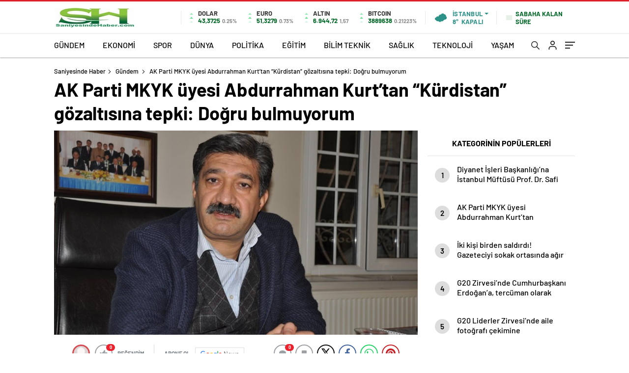

--- FILE ---
content_type: text/html; charset=UTF-8
request_url: http://saniyesindehaber.com/ak-parti-mkyk-uyesi-abdurrahman-kurttan-kurdistan-gozaltisina-tepki-dogru-bulmuyorum/
body_size: 30056
content:
<!doctype html>
<html lang="tr" itemscope="" itemtype="https://schema.org/Organization">

<head>

    <meta http-equiv="Content-Type" content="text/html; charset=utf-8"/>
    <meta name="viewport" content="width=device-width, initial-scale=1.0, maximum-scale=1.0, user-scalable=no"/>
    <title>AK Parti MKYK üyesi Abdurrahman Kurt&#8217;tan &#8220;Kürdistan&#8221; gözaltısına tepki: Doğru bulmuyorum &#8211; Saniyesinde Haber</title>
<meta name='robots' content='max-image-preview:large' />
<link rel='dns-prefetch' href='//cdn.quilljs.com' />
<link rel="alternate" type="application/rss+xml" title="Saniyesinde Haber &raquo; AK Parti MKYK üyesi Abdurrahman Kurt&#8217;tan &#8220;Kürdistan&#8221; gözaltısına tepki: Doğru bulmuyorum yorum akışı" href="http://saniyesindehaber.com/ak-parti-mkyk-uyesi-abdurrahman-kurttan-kurdistan-gozaltisina-tepki-dogru-bulmuyorum/feed/" />
<link rel="alternate" title="oEmbed (JSON)" type="application/json+oembed" href="http://saniyesindehaber.com/wp-json/oembed/1.0/embed?url=http%3A%2F%2Fsaniyesindehaber.com%2Fak-parti-mkyk-uyesi-abdurrahman-kurttan-kurdistan-gozaltisina-tepki-dogru-bulmuyorum%2F" />
<link rel="alternate" title="oEmbed (XML)" type="text/xml+oembed" href="http://saniyesindehaber.com/wp-json/oembed/1.0/embed?url=http%3A%2F%2Fsaniyesindehaber.com%2Fak-parti-mkyk-uyesi-abdurrahman-kurttan-kurdistan-gozaltisina-tepki-dogru-bulmuyorum%2F&#038;format=xml" />
<style id='wp-img-auto-sizes-contain-inline-css' type='text/css'>
img:is([sizes=auto i],[sizes^="auto," i]){contain-intrinsic-size:3000px 1500px}
/*# sourceURL=wp-img-auto-sizes-contain-inline-css */
</style>
<style id='classic-theme-styles-inline-css' type='text/css'>
/*! This file is auto-generated */
.wp-block-button__link{color:#fff;background-color:#32373c;border-radius:9999px;box-shadow:none;text-decoration:none;padding:calc(.667em + 2px) calc(1.333em + 2px);font-size:1.125em}.wp-block-file__button{background:#32373c;color:#fff;text-decoration:none}
/*# sourceURL=/wp-includes/css/classic-themes.min.css */
</style>
<script type="text/javascript" src="http://saniyesindehaber.com/wp-includes/js/jquery/jquery.min.js?ver=3.7.1" id="jquery-core-js"></script>
<script type="text/javascript" src="http://saniyesindehaber.com/wp-includes/js/jquery/jquery-migrate.min.js?ver=3.4.1" id="jquery-migrate-js"></script>
<script type="text/javascript" id="jquery-js-after">
/* <![CDATA[ */
var $ = jQuery.noConflict();
//# sourceURL=jquery-js-after
/* ]]> */
</script>
<link rel="https://api.w.org/" href="http://saniyesindehaber.com/wp-json/" /><link rel="alternate" title="JSON" type="application/json" href="http://saniyesindehaber.com/wp-json/wp/v2/posts/26958" /><link rel="EditURI" type="application/rsd+xml" title="RSD" href="http://saniyesindehaber.com/xmlrpc.php?rsd" />
<meta name="generator" content="WordPress 6.9" />
<link rel='shortlink' href='http://saniyesindehaber.com/?p=26958' />
    <meta property="og:title" content="AK Parti MKYK üyesi Abdurrahman Kurt&#8217;tan &#8220;Kürdistan&#8221; gözaltısına tepki: Doğru bulmuyorum" />
                <meta property="og:image" content="http://saniyesindehaber.com/wp-content/uploads/2021/10/ak-parti-mkyk-uyesi-abdurrahman-kurttan-kurdistan-gozaltisina-tepki-dogru-bulmuyorum-642x320.jpg" />
            <link rel="amphtml" href="http://saniyesindehaber.com/ak-parti-mkyk-uyesi-abdurrahman-kurttan-kurdistan-gozaltisina-tepki-dogru-bulmuyorum/amp">                
           
              
<div style="visibility:hidden; display:none;">  
<a href="https://www.turkhacks.com/" title="turkhacks">turkhacks</a>   
 <a href="https://www.betting-union.com/">deneme bonusu</a>	
</div>	

	
    <link rel="Shortcut Icon" href="http://saniyesindehaber.com/wp-content/uploads/2024/03/saniyesindehaber.jpg" type="image/x-icon">
    <link rel="stylesheet" href="http://saniyesindehaber.com/wp-content/themes/haberadam/Css/styles.css?v=1.0"/>
    <link rel="stylesheet" href="http://saniyesindehaber.com/wp-content/themes/haberadam/Css/owl.carousel.min.css">
            <link rel="stylesheet" href="http://saniyesindehaber.com/wp-content/themes/haberadam/icon/style.css"/>

        <link rel="stylesheet" href="http://saniyesindehaber.com/wp-content/themes/haberadam/Css/theme_style.css">
    

    <link rel="preload" href="http://saniyesindehaber.com/wp-content/themes/haberadam/fonts/barlow-regular.woff2" as="font"
          crossorigin>
    <link rel="preload" href="http://saniyesindehaber.com/wp-content/themes/haberadam/fonts/barlow-medium.woff2" as="font" crossorigin>
    <link rel="preload" href="http://saniyesindehaber.com/wp-content/themes/haberadam/fonts/barlow-semibold.woff2" as="font"
          crossorigin>
    <link rel="preload" href="http://saniyesindehaber.com/wp-content/themes/haberadam/fonts/barlow-bold.woff2" as="font" crossorigin>
    <link rel="preload" href="http://saniyesindehaber.com/wp-content/themes/haberadam/fonts/barlow-regular2.woff2" as="font"
          crossorigin>
    <link rel="preload" href="http://saniyesindehaber.com/wp-content/themes/haberadam/fonts/barlow-medium2.woff2" as="font"
          crossorigin>
    <link rel="preload" href="http://saniyesindehaber.com/wp-content/themes/haberadam/fonts/barlow-semibold2.woff2" as="font"
          crossorigin>
    <link rel="preload" href="http://saniyesindehaber.com/wp-content/themes/haberadam/fonts/barlow-bold2.woff2" as="font" crossorigin>
    <style>
        @font-face {
            font-family: 'Barlow';
            font-style: normal;
            font-weight: 400;
            src: url(http://saniyesindehaber.com/wp-content/themes/haberadam/fonts/barlow-regular.woff2) format('woff2');
            unicode-range: U+0000-00FF, U+0131, U+0152-0153, U+02BB-02BC, U+02C6, U+02DA, U+02DC, U+2000-206F, U+2074, U+20AC, U+2122, U+2191, U+2193, U+2212, U+2215, U+FEFF, U+FFFD;
            font-display: swap;
        }

        @font-face {
            font-family: 'Barlow';
            font-style: normal;
            font-weight: 500;
            src: url(http://saniyesindehaber.com/wp-content/themes/haberadam/fonts/barlow-medium.woff2) format('woff2');
            unicode-range: U+0000-00FF, U+0131, U+0152-0153, U+02BB-02BC, U+02C6, U+02DA, U+02DC, U+2000-206F, U+2074, U+20AC, U+2122, U+2191, U+2193, U+2212, U+2215, U+FEFF, U+FFFD;
            font-display: swap;
        }

        @font-face {
            font-family: 'Barlow';
            font-style: normal;
            font-weight: 600;
            src: url(http://saniyesindehaber.com/wp-content/themes/haberadam/fonts/barlow-semibold.woff2) format('woff2');
            unicode-range: U+0000-00FF, U+0131, U+0152-0153, U+02BB-02BC, U+02C6, U+02DA, U+02DC, U+2000-206F, U+2074, U+20AC, U+2122, U+2191, U+2193, U+2212, U+2215, U+FEFF, U+FFFD;
            font-display: swap;
        }

        @font-face {
            font-family: 'Barlow';
            font-style: normal;
            font-weight: 700;
            src: url(http://saniyesindehaber.com/wp-content/themes/haberadam/fonts/barlow-bold.woff2) format('woff2');
            unicode-range: U+0000-00FF, U+0131, U+0152-0153, U+02BB-02BC, U+02C6, U+02DA, U+02DC, U+2000-206F, U+2074, U+20AC, U+2122, U+2191, U+2193, U+2212, U+2215, U+FEFF, U+FFFD;
            font-display: swap;
        }

        @font-face {
            font-family: 'Barlow';
            font-style: normal;
            font-weight: 400;
            src: url(http://saniyesindehaber.com/wp-content/themes/haberadam/fonts/barlow-regular2.woff2) format('woff2');
            unicode-range: U+0100-024F, U+0259, U+1E00-1EFF, U+2020, U+20A0-20AB, U+20AD-20CF, U+2113, U+2C60-2C7F, U+A720-A7FF;
            font-display: swap;
        }

        @font-face {
            font-family: 'Barlow';
            font-style: normal;
            font-weight: 500;
            src: url(http://saniyesindehaber.com/wp-content/themes/haberadam/fonts/barlow-medium2.woff2) format('woff2');
            unicode-range: U+0100-024F, U+0259, U+1E00-1EFF, U+2020, U+20A0-20AB, U+20AD-20CF, U+2113, U+2C60-2C7F, U+A720-A7FF;
            font-display: swap;
        }

        @font-face {
            font-family: 'Barlow';
            font-style: normal;
            font-weight: 600;
            src: url(http://saniyesindehaber.com/wp-content/themes/haberadam/fonts/barlow-semibold2.woff2) format('woff2');
            unicode-range: U+0100-024F, U+0259, U+1E00-1EFF, U+2020, U+20A0-20AB, U+20AD-20CF, U+2113, U+2C60-2C7F, U+A720-A7FF;
            font-display: swap;
        }

        @font-face {
            font-family: 'Barlow';
            font-style: normal;
            font-weight: 700;
            src: url(http://saniyesindehaber.com/wp-content/themes/haberadam/fonts/barlow-bold2.woff2) format('woff2');
            unicode-range: U+0100-024F, U+0259, U+1E00-1EFF, U+2020, U+20A0-20AB, U+20AD-20CF, U+2113, U+2C60-2C7F, U+A720-A7FF;
            font-display: swap;
        }
    </style>

        <style>
    body{
        background-color: #e5e5e5;
    }
    .scdovizin button, .scdovizintab > div.active{
        background-color: #db2027;
    }
    .scdovizintab > div.active{
        border-color: #db2027;
    }
    .scdovizin-inputs.scifull span{
        border-color: #db202725;
    }
    #header-shape-gradient {
        --color-stop: #db2027;
        --color-bot: #db2027;
    }
    #zuck-modal-content .story-viewer .slides .item>.media{width: 700px;}
    #zuck-modal-content .strydesc{color: }
    .newsBox2 > i{background: #db2027;opacity: 0.7;}
    .ayarlarkaydet.ayarkheader:hover {background-color:#db2027;}
    .iletisim svg.titledot rect {fill:#db2027;}
    .videoNewsBox ul li a strong:hover{color: #db2027}
    .pageWrapper .pageMainWrap .contentWrap .pageNav ul li.active a:before, header{background: #db2027}
    .pageWrapper .pageMainWrap .contentWrap .wideArea .contactForm .submit{background: #db2027}
    .tag{background: #db2027}
    .newsBox:hover>strong{color:#db2027}
    .newsBox>strong:hover{color:#db2027}
    .authorBox ul li a strong,#owl-wleft-slider3 .owl-nav button:hover{color:#db2027}
    .options-icons.iconcom:hover .icon-border {
      background-color: #db2027;
      border-color: #db2027;
    }
    @media only screen and (max-width: 480px) {
        .header-bottom {
            background: #db2027;
        }
    }

    .desk-menu-top ul li:first-child, .desk-menu-bottom-left li a:before, .desk-menu-bottom-right ul li a,
    .desk-menu-bottom-right ul li a span
    {color: #c9c9c990}
    .desk-menu-bottom-left li a i{ background-color: #c9c9c990 }
    .desk-menu-bottom-left li a, .desk-menu-bottom-right ul li a, .desk-menu-bottom-right ul li a span { border-color: #c9c9c990; }
    .desk-menu-bottom-right ul li a span svg path { fill: #c9c9c990; }

    .left .more a{background-color: #db2027}

    #home > .bottom > .left .twoLineNews > div > div > div > div > div > div a strong:hover{color: #db2027}
    .videoNewsBox ul li a span i{background: #db2027}
    .pageWrapper .pageMainWrap .contentWrap .wideArea .contactForm .submit{background: #db2027}
    .pageWrapper .pageMainWrap .contentWrap .pageNav ul li.active a:before{background: #db2027}
    .pageWrapper .pageMainWrap .contentWrap .pageNav ul li > a:before{background: #db2027}
    .header2.withHeader3 .hd-top, .hmfix .header2.withHeader3 .hd-bot.on, .hmfix .header-bottom.on, .wleft-slider-left li.active a figure, .hd-bot,
    .hd-bot, .header2.withHeader3 .hd-top, .hmfix .header2.withHeader3 .hd-bot.on, .yol-in-bottom ul li a span
    { border-color: #db2027; }
    header .menu-item-has-children ul.sub-menu{ background-color: #222222 }
    .desk-menu{ background-color:#2a2929 }
    .bvgl-title{border-color: #db2027 }
    div#owl-wleft-slider3 .owl-dots button:hover:after, div#owl-wleft-slider3 .owl-dots button.active:after,
    .main-manset .owl-dots button.active, .main-manset .owl-nav .owl-prev:hover, .main-manset .owl-nav .owl-next:hover,
    .tab-up-in .owl-dots button.active, .header-bottom-left:before, .header-bottom-left #logo,
    .header-bottom-left nav ul li a:after, .hd-bot-left #logo, .hd-bot-left .mobile-logo, a.mobile-logo, .gazete-detay-left ul li a:before
    {
        background-color: #db2027;
    }

    .yr-in a p:hover,.hd-bot-right nav ul li a:hover{ color:#db2027 }

    #owl-wleft-slider2 .owl-dots button.active,div#owl-wleft-slider .owl-dots button.active, div#owl-wleft-slider3 .owl-dots button.active,
    .tab-up-in .owl-dots button.active, .main-manset #owl-main-manset .owl-dot.active{
        background-color: #db2027 !important;
    }
    .yol-in-bottom ul li a span{ border-color: #db2027 !important; }

    #home.container .newsBox>strong span:hover, #home.container .newsBox>strong:hover span, .flmc .news-four-2 .news-four-in span:hover,
    .kat-grid-right-five a:hover strong, #home.container .newsBox>strong:hover span, .fively-left a:hover h5, .news-four-in a.news-four-link:hover .news-four-in-title span,
    .yol-in-bottom ul li a:hover span, .footer-links-left ul li a:hover, .gazete-detay-left ul li a:hover span, .gazete-detay-left ul li a.active span,
    .gazete-dr-gun li a:hover, .gazeteler-top h1 b
    {
        color: #db2027 !important;
    }

    .hm-top .select-vakit{ background-color: #db2027 }

    .mobile-menu h3{ color: #db2027 }

        footer .logo-pattern{background-color: #db2027}
    
    
    @media screen and (max-width:568px) {
        #home > .bottom .left .sixNewsSymmetry > div {
            width: 100%;
            flex: 100%;
            max-width: 100%;
            padding-left: 5px;
            padding-right: 5px !important;
        }
    }

        .ows-in h3, #owl-wleft-slider2 .ows-in h3, #owl-wleft-slider3 .ows-in h3, .main-manset-title h3,.tab-up-title h3{text-transform: unset;}
        .ows-in h3::first-line{color:#e5d520}
            .container .newsBox>strong:hover span{ color: #db2027 }
    .mid-va span:first-child{background-color: transparent}
    .weat-d-tag a:hover{background-color: #db2027 !important;border-color: #db2027 !important;}
</style>

    <script>
        var ajaxurl = "http://saniyesindehaber.com/wp-admin/admin-ajax.php";
    </script>
<style id='global-styles-inline-css' type='text/css'>
:root{--wp--preset--aspect-ratio--square: 1;--wp--preset--aspect-ratio--4-3: 4/3;--wp--preset--aspect-ratio--3-4: 3/4;--wp--preset--aspect-ratio--3-2: 3/2;--wp--preset--aspect-ratio--2-3: 2/3;--wp--preset--aspect-ratio--16-9: 16/9;--wp--preset--aspect-ratio--9-16: 9/16;--wp--preset--color--black: #000000;--wp--preset--color--cyan-bluish-gray: #abb8c3;--wp--preset--color--white: #ffffff;--wp--preset--color--pale-pink: #f78da7;--wp--preset--color--vivid-red: #cf2e2e;--wp--preset--color--luminous-vivid-orange: #ff6900;--wp--preset--color--luminous-vivid-amber: #fcb900;--wp--preset--color--light-green-cyan: #7bdcb5;--wp--preset--color--vivid-green-cyan: #00d084;--wp--preset--color--pale-cyan-blue: #8ed1fc;--wp--preset--color--vivid-cyan-blue: #0693e3;--wp--preset--color--vivid-purple: #9b51e0;--wp--preset--gradient--vivid-cyan-blue-to-vivid-purple: linear-gradient(135deg,rgb(6,147,227) 0%,rgb(155,81,224) 100%);--wp--preset--gradient--light-green-cyan-to-vivid-green-cyan: linear-gradient(135deg,rgb(122,220,180) 0%,rgb(0,208,130) 100%);--wp--preset--gradient--luminous-vivid-amber-to-luminous-vivid-orange: linear-gradient(135deg,rgb(252,185,0) 0%,rgb(255,105,0) 100%);--wp--preset--gradient--luminous-vivid-orange-to-vivid-red: linear-gradient(135deg,rgb(255,105,0) 0%,rgb(207,46,46) 100%);--wp--preset--gradient--very-light-gray-to-cyan-bluish-gray: linear-gradient(135deg,rgb(238,238,238) 0%,rgb(169,184,195) 100%);--wp--preset--gradient--cool-to-warm-spectrum: linear-gradient(135deg,rgb(74,234,220) 0%,rgb(151,120,209) 20%,rgb(207,42,186) 40%,rgb(238,44,130) 60%,rgb(251,105,98) 80%,rgb(254,248,76) 100%);--wp--preset--gradient--blush-light-purple: linear-gradient(135deg,rgb(255,206,236) 0%,rgb(152,150,240) 100%);--wp--preset--gradient--blush-bordeaux: linear-gradient(135deg,rgb(254,205,165) 0%,rgb(254,45,45) 50%,rgb(107,0,62) 100%);--wp--preset--gradient--luminous-dusk: linear-gradient(135deg,rgb(255,203,112) 0%,rgb(199,81,192) 50%,rgb(65,88,208) 100%);--wp--preset--gradient--pale-ocean: linear-gradient(135deg,rgb(255,245,203) 0%,rgb(182,227,212) 50%,rgb(51,167,181) 100%);--wp--preset--gradient--electric-grass: linear-gradient(135deg,rgb(202,248,128) 0%,rgb(113,206,126) 100%);--wp--preset--gradient--midnight: linear-gradient(135deg,rgb(2,3,129) 0%,rgb(40,116,252) 100%);--wp--preset--font-size--small: 13px;--wp--preset--font-size--medium: 20px;--wp--preset--font-size--large: 36px;--wp--preset--font-size--x-large: 42px;--wp--preset--spacing--20: 0.44rem;--wp--preset--spacing--30: 0.67rem;--wp--preset--spacing--40: 1rem;--wp--preset--spacing--50: 1.5rem;--wp--preset--spacing--60: 2.25rem;--wp--preset--spacing--70: 3.38rem;--wp--preset--spacing--80: 5.06rem;--wp--preset--shadow--natural: 6px 6px 9px rgba(0, 0, 0, 0.2);--wp--preset--shadow--deep: 12px 12px 50px rgba(0, 0, 0, 0.4);--wp--preset--shadow--sharp: 6px 6px 0px rgba(0, 0, 0, 0.2);--wp--preset--shadow--outlined: 6px 6px 0px -3px rgb(255, 255, 255), 6px 6px rgb(0, 0, 0);--wp--preset--shadow--crisp: 6px 6px 0px rgb(0, 0, 0);}:where(.is-layout-flex){gap: 0.5em;}:where(.is-layout-grid){gap: 0.5em;}body .is-layout-flex{display: flex;}.is-layout-flex{flex-wrap: wrap;align-items: center;}.is-layout-flex > :is(*, div){margin: 0;}body .is-layout-grid{display: grid;}.is-layout-grid > :is(*, div){margin: 0;}:where(.wp-block-columns.is-layout-flex){gap: 2em;}:where(.wp-block-columns.is-layout-grid){gap: 2em;}:where(.wp-block-post-template.is-layout-flex){gap: 1.25em;}:where(.wp-block-post-template.is-layout-grid){gap: 1.25em;}.has-black-color{color: var(--wp--preset--color--black) !important;}.has-cyan-bluish-gray-color{color: var(--wp--preset--color--cyan-bluish-gray) !important;}.has-white-color{color: var(--wp--preset--color--white) !important;}.has-pale-pink-color{color: var(--wp--preset--color--pale-pink) !important;}.has-vivid-red-color{color: var(--wp--preset--color--vivid-red) !important;}.has-luminous-vivid-orange-color{color: var(--wp--preset--color--luminous-vivid-orange) !important;}.has-luminous-vivid-amber-color{color: var(--wp--preset--color--luminous-vivid-amber) !important;}.has-light-green-cyan-color{color: var(--wp--preset--color--light-green-cyan) !important;}.has-vivid-green-cyan-color{color: var(--wp--preset--color--vivid-green-cyan) !important;}.has-pale-cyan-blue-color{color: var(--wp--preset--color--pale-cyan-blue) !important;}.has-vivid-cyan-blue-color{color: var(--wp--preset--color--vivid-cyan-blue) !important;}.has-vivid-purple-color{color: var(--wp--preset--color--vivid-purple) !important;}.has-black-background-color{background-color: var(--wp--preset--color--black) !important;}.has-cyan-bluish-gray-background-color{background-color: var(--wp--preset--color--cyan-bluish-gray) !important;}.has-white-background-color{background-color: var(--wp--preset--color--white) !important;}.has-pale-pink-background-color{background-color: var(--wp--preset--color--pale-pink) !important;}.has-vivid-red-background-color{background-color: var(--wp--preset--color--vivid-red) !important;}.has-luminous-vivid-orange-background-color{background-color: var(--wp--preset--color--luminous-vivid-orange) !important;}.has-luminous-vivid-amber-background-color{background-color: var(--wp--preset--color--luminous-vivid-amber) !important;}.has-light-green-cyan-background-color{background-color: var(--wp--preset--color--light-green-cyan) !important;}.has-vivid-green-cyan-background-color{background-color: var(--wp--preset--color--vivid-green-cyan) !important;}.has-pale-cyan-blue-background-color{background-color: var(--wp--preset--color--pale-cyan-blue) !important;}.has-vivid-cyan-blue-background-color{background-color: var(--wp--preset--color--vivid-cyan-blue) !important;}.has-vivid-purple-background-color{background-color: var(--wp--preset--color--vivid-purple) !important;}.has-black-border-color{border-color: var(--wp--preset--color--black) !important;}.has-cyan-bluish-gray-border-color{border-color: var(--wp--preset--color--cyan-bluish-gray) !important;}.has-white-border-color{border-color: var(--wp--preset--color--white) !important;}.has-pale-pink-border-color{border-color: var(--wp--preset--color--pale-pink) !important;}.has-vivid-red-border-color{border-color: var(--wp--preset--color--vivid-red) !important;}.has-luminous-vivid-orange-border-color{border-color: var(--wp--preset--color--luminous-vivid-orange) !important;}.has-luminous-vivid-amber-border-color{border-color: var(--wp--preset--color--luminous-vivid-amber) !important;}.has-light-green-cyan-border-color{border-color: var(--wp--preset--color--light-green-cyan) !important;}.has-vivid-green-cyan-border-color{border-color: var(--wp--preset--color--vivid-green-cyan) !important;}.has-pale-cyan-blue-border-color{border-color: var(--wp--preset--color--pale-cyan-blue) !important;}.has-vivid-cyan-blue-border-color{border-color: var(--wp--preset--color--vivid-cyan-blue) !important;}.has-vivid-purple-border-color{border-color: var(--wp--preset--color--vivid-purple) !important;}.has-vivid-cyan-blue-to-vivid-purple-gradient-background{background: var(--wp--preset--gradient--vivid-cyan-blue-to-vivid-purple) !important;}.has-light-green-cyan-to-vivid-green-cyan-gradient-background{background: var(--wp--preset--gradient--light-green-cyan-to-vivid-green-cyan) !important;}.has-luminous-vivid-amber-to-luminous-vivid-orange-gradient-background{background: var(--wp--preset--gradient--luminous-vivid-amber-to-luminous-vivid-orange) !important;}.has-luminous-vivid-orange-to-vivid-red-gradient-background{background: var(--wp--preset--gradient--luminous-vivid-orange-to-vivid-red) !important;}.has-very-light-gray-to-cyan-bluish-gray-gradient-background{background: var(--wp--preset--gradient--very-light-gray-to-cyan-bluish-gray) !important;}.has-cool-to-warm-spectrum-gradient-background{background: var(--wp--preset--gradient--cool-to-warm-spectrum) !important;}.has-blush-light-purple-gradient-background{background: var(--wp--preset--gradient--blush-light-purple) !important;}.has-blush-bordeaux-gradient-background{background: var(--wp--preset--gradient--blush-bordeaux) !important;}.has-luminous-dusk-gradient-background{background: var(--wp--preset--gradient--luminous-dusk) !important;}.has-pale-ocean-gradient-background{background: var(--wp--preset--gradient--pale-ocean) !important;}.has-electric-grass-gradient-background{background: var(--wp--preset--gradient--electric-grass) !important;}.has-midnight-gradient-background{background: var(--wp--preset--gradient--midnight) !important;}.has-small-font-size{font-size: var(--wp--preset--font-size--small) !important;}.has-medium-font-size{font-size: var(--wp--preset--font-size--medium) !important;}.has-large-font-size{font-size: var(--wp--preset--font-size--large) !important;}.has-x-large-font-size{font-size: var(--wp--preset--font-size--x-large) !important;}
/*# sourceURL=global-styles-inline-css */
</style>
</head>

<body class=" hmfix  bgWhite mm-wrapper">

<style media="screen">
    header .logo-pattern {
        display: none;
    }
</style>
<div class="header2after">

</div>
<header class="header2 withHeader3">
    <div class="hd-top">
        <div class="container">
            <div class="hd-top-in">
                <div class="logo-pattern">
</div>

<a href="http://saniyesindehaber.com/" id="logo" class="desktop-logo"><img src="http://saniyesindehaber.com/wp-content/uploads/2024/03/saniyesindehaber.jpg" class="logo-lzy" alt="Saniyesinde Haber" /></a>
<a href="http://saniyesindehaber.com/" class="mobile-logo"><img src="http://saniyesindehaber.com/wp-content/uploads/2024/03/saniyesindehaber.jpg" class="logo-lzy"  alt="Saniyesinde Haber" /></a>


                <div class="hd-top-left">
                                        <div class="htl-i">
                        <div class="htl-i-left up">
                            <span></span>
                            <span></span>
                            <span></span>
                        </div>

                        <div class="htl-i-right">
                            <span>DOLAR</span>
                            <b class="up">43,3725<u> 0.25%</u></b>
                        </div>
                    </div>

                    
                    <div class="htl-i">
                        <div class="htl-i-left up">
                            <span></span>
                            <span></span>
                            <span></span>
                        </div>
                        <div class="htl-i-right">
                            <span>EURO</span>
                            <b class="up">51,3279<u> 0.73%</u></b>
                        </div>
                    </div>

                    


                    
                    <div class="htl-i">
                        <div class="htl-i-left up">
                            <span></span>
                            <span></span>
                            <span></span>
                        </div>
                        <div class="htl-i-right">
                            <span>ALTIN</span>
                            <b class="up">6.944,72<u>1,57</u></b>
                        </div>
                    </div>

                    
                                        <div class="htl-i htlison">
                        <div class="htl-i-left up">
                            <span></span>
                            <span></span>
                            <span></span>
                        </div>
                        <div class="htl-i-right">
                            <span>BITCOIN</span>
                            <b class="up">3889638<u>0.21223%</u></b>
                        </div>
                    </div>
                    <div class="header-top-right">
                        <div class="wheat">
                            <div class="weatherStatus">
                                <i class="kapali"></i>
                                <div class="hwwi-flex">
                                    <div class="hwwi-top">
                                        <span>İstanbul</span>
                                    </div>
                                    <div class="hwwi-bottom">
                                        <span>8°</span>
                                        <p>KAPALI</p>
                                    </div>
                                </div>
                            </div>

                            <div class="wheatall" style="visibility: hidden;opacity: 0;transform: translateY(18px);">
                                <div class="selectli-place">
                                    <input type="text" name="" value="" placeholder="Şehir Ara">
                                    <img src="http://saniyesindehaber.com/wp-content/themes/haberadam/img/icons/search.png" alt="s" class="des-g">
                                </div>
                                <ul>
                                                                            <li data-city="adana" onclick="getWeather(1)">Adana</li>
                                                                            <li data-city="ad脹yaman" onclick="getWeather(2)">Adıyaman</li>
                                                                            <li data-city="afyonkarahisar" onclick="getWeather(3)">Afyonkarahisar</li>
                                                                            <li data-city="aﾄ殲ﾄｱ" onclick="getWeather(4)">Ağrı</li>
                                                                            <li data-city="amasya" onclick="getWeather(5)">Amasya</li>
                                                                            <li data-city="ankara" onclick="getWeather(6)">Ankara</li>
                                                                            <li data-city="antalya" onclick="getWeather(7)">Antalya</li>
                                                                            <li data-city="artvin" onclick="getWeather(8)">Artvin</li>
                                                                            <li data-city="ayd脹n" onclick="getWeather(9)">Aydın</li>
                                                                            <li data-city="bal脹kesir" onclick="getWeather(10)">Balıkesir</li>
                                                                            <li data-city="bilecik" onclick="getWeather(11)">Bilecik</li>
                                                                            <li data-city="bingol" onclick="getWeather(12)">Bingöl</li>
                                                                            <li data-city="bitlis" onclick="getWeather(13)">Bitlis</li>
                                                                            <li data-city="bolu" onclick="getWeather(14)">Bolu</li>
                                                                            <li data-city="burdur" onclick="getWeather(15)">Burdur</li>
                                                                            <li data-city="bursa" onclick="getWeather(16)">Bursa</li>
                                                                            <li data-city="canakkale" onclick="getWeather(17)">Çanakkale</li>
                                                                            <li data-city="ﾃ-nkﾄｱrﾄｱ" onclick="getWeather(18)">Çankırı</li>
                                                                            <li data-city="corum" onclick="getWeather(19)">Çorum</li>
                                                                            <li data-city="denizli" onclick="getWeather(20)">Denizli</li>
                                                                            <li data-city="diyarbak脹r" onclick="getWeather(21)">Diyarbakır</li>
                                                                            <li data-city="edirne" onclick="getWeather(22)">Edirne</li>
                                                                            <li data-city="elazd-dџ" onclick="getWeather(23)">Elazığ</li>
                                                                            <li data-city="erzincan" onclick="getWeather(24)">Erzincan</li>
                                                                            <li data-city="erzurum" onclick="getWeather(25)">Erzurum</li>
                                                                            <li data-city="eskiﾅ歹hir" onclick="getWeather(26)">Eskişehir</li>
                                                                            <li data-city="gaziantep" onclick="getWeather(27)">Gaziantep</li>
                                                                            <li data-city="giresun" onclick="getWeather(28)">Giresun</li>
                                                                            <li data-city="ggјmgјeџhane" onclick="getWeather(29)">Gümüşhane</li>
                                                                            <li data-city="hakkari" onclick="getWeather(30)">Hakkâri</li>
                                                                            <li data-city="hatay" onclick="getWeather(31)">Hatay</li>
                                                                            <li data-city="isparta" onclick="getWeather(32)">Isparta</li>
                                                                            <li data-city="mersin" onclick="getWeather(33)">Mersin</li>
                                                                            <li data-city="聴stanbul" onclick="getWeather(34)">İstanbul</li>
                                                                            <li data-city="聴zmir" onclick="getWeather(35)">İzmir</li>
                                                                            <li data-city="態獲" onclick="getWeather(36)">Kars</li>
                                                                            <li data-city="kastamonu" onclick="getWeather(37)">Kastamonu</li>
                                                                            <li data-city="kayseri" onclick="getWeather(38)">Kayseri</li>
                                                                            <li data-city="k脹rklareli" onclick="getWeather(39)">Kırklareli</li>
                                                                            <li data-city="kﾄｱrﾅ歹hir" onclick="getWeather(40)">Kırşehir</li>
                                                                            <li data-city="kocaeli" onclick="getWeather(41)">Kocaeli</li>
                                                                            <li data-city="konya" onclick="getWeather(42)">Konya</li>
                                                                            <li data-city="kutahya" onclick="getWeather(43)">Kütahya</li>
                                                                            <li data-city="malatya" onclick="getWeather(44)">Malatya</li>
                                                                            <li data-city="manisa" onclick="getWeather(45)">Manisa</li>
                                                                            <li data-city="kahramanmaraeџ" onclick="getWeather(46)">Kahramanmaraş</li>
                                                                            <li data-city="mardin" onclick="getWeather(47)">Mardin</li>
                                                                            <li data-city="mudџla" onclick="getWeather(48)">Muğla</li>
                                                                            <li data-city="mueџ" onclick="getWeather(49)">Muş</li>
                                                                            <li data-city="nevﾅ歹hir" onclick="getWeather(50)">Nevşehir</li>
                                                                            <li data-city="niﾄ歸e" onclick="getWeather(51)">Niğde</li>
                                                                            <li data-city="ordu" onclick="getWeather(52)">Ordu</li>
                                                                            <li data-city="rize" onclick="getWeather(53)">Rize</li>
                                                                            <li data-city="sakarya" onclick="getWeather(54)">Sakarya</li>
                                                                            <li data-city="samsun" onclick="getWeather(55)">Samsun</li>
                                                                            <li data-city="siirt" onclick="getWeather(56)">Siirt</li>
                                                                            <li data-city="sinop" onclick="getWeather(57)">Sinop</li>
                                                                            <li data-city="sivas" onclick="getWeather(58)">Sivas</li>
                                                                            <li data-city="tekirdadџ" onclick="getWeather(59)">Tekirdağ</li>
                                                                            <li data-city="tokat" onclick="getWeather(60)">Tokat</li>
                                                                            <li data-city="trabzon" onclick="getWeather(61)">Trabzon</li>
                                                                            <li data-city="tunceli" onclick="getWeather(62)">Tunceli</li>
                                                                            <li data-city="艦anl谋urfa" onclick="getWeather(63)">Şanlıurfa</li>
                                                                            <li data-city="ueџak" onclick="getWeather(64)">Uşak</li>
                                                                            <li data-city="van" onclick="getWeather(65)">Van</li>
                                                                            <li data-city="yozgat" onclick="getWeather(66)">Yozgat</li>
                                                                            <li data-city="zonguldak" onclick="getWeather(67)">Zonguldak</li>
                                                                            <li data-city="aksaray" onclick="getWeather(68)">Aksaray</li>
                                                                            <li data-city="bayburt" onclick="getWeather(69)">Bayburt</li>
                                                                            <li data-city="karaman" onclick="getWeather(70)">Karaman</li>
                                                                            <li data-city="k脹r脹kkale" onclick="getWeather(71)">Kırıkkale</li>
                                                                            <li data-city="batman" onclick="getWeather(72)">Batman</li>
                                                                            <li data-city="艦谋rnak" onclick="getWeather(73)">Şırnak</li>
                                                                            <li data-city="bart脹n" onclick="getWeather(74)">Bartın</li>
                                                                            <li data-city="ardahan" onclick="getWeather(75)">Ardahan</li>
                                                                            <li data-city="iﾄ歸ﾄｱr" onclick="getWeather(76)">Iğdır</li>
                                                                            <li data-city="yalova" onclick="getWeather(77)">Yalova</li>
                                                                            <li data-city="karabuk" onclick="getWeather(78)">Karabük</li>
                                                                            <li data-city="kilis" onclick="getWeather(79)">Kilis</li>
                                                                            <li data-city="osmaniye" onclick="getWeather(80)">Osmaniye</li>
                                                                            <li data-city="duzce" onclick="getWeather(81)">Düzce</li>
                                                                    </ul>
                            </div>
                        </div>
                        <div class="header2-vakit">
    <span></span>
    <p>SABAHA KALAN SÜRE</p>
</div>
                    </div>
                </div>
                <div class="hd-top-right">
                    <div class="header-bottom-right-options">
                        
<ul>

    <li class="hdr-s "><a href="javascript:;">
      <svg id="asd" class="des-g" data-name="Layer 1" xmlns="https://www.w3.org/2000/svg" width="17" height="19" viewBox="0 0 23.08 23.2"><path d="M15.39,15.39l7,7.11ZM1,9.09a8.09,8.09,0,1,1,8.09,8.08A8.09,8.09,0,0,1,1,9.09Z" transform="translate(0 0)" style="fill:none;stroke:#222;stroke-linecap:round;stroke-width:2px"></path></svg>
            <!--<img src="http://saniyesindehaber.com/wp-content/themes/haberadam/img/icons/searchw.png" alt="s" class="mb-g">-->

            <svg id="asd" class="mobileg-g" data-name="Layer 1" xmlns="https://www.w3.org/2000/svg" width="17" height="19" viewBox="0 0 23.08 23.2"><path d="M15.39,15.39l7,7.11ZM1,9.09a8.09,8.09,0,1,1,8.09,8.08A8.09,8.09,0,0,1,1,9.09Z" transform="translate(0 0)" style="fill:none;stroke:#fff;stroke-linecap:round;stroke-width:2px"></path></svg>
        </a>
        <div class="header-search-form" style="visibility: hidden;opacity: 0;transform: translateY(10px);">
            <div class="container">
                <div class="hsf-in">
                    <form class="" action="http://saniyesindehaber.com/" method="get">
                        <input type="text" name="s" placeholder="Ne aramak istersiniz?">
                          <div class="s-close">
                            <svg width="12" height="12" version="1.1" id="Capa_1" xmlns="https://www.w3.org/2000/svg" xmlns:xlink="https://www.w3.org/1999/xlink" x="0px" y="0px"
                               viewBox="0 0 47.971 47.971" style="enable-background:new 0 0 47.971 47.971;" xml:space="preserve">
                            <g>
                              <path d="M28.228,23.986L47.092,5.122c1.172-1.171,1.172-3.071,0-4.242c-1.172-1.172-3.07-1.172-4.242,0L23.986,19.744L5.121,0.88
                                c-1.172-1.172-3.07-1.172-4.242,0c-1.172,1.171-1.172,3.071,0,4.242l18.865,18.864L0.879,42.85c-1.172,1.171-1.172,3.071,0,4.242
                                C1.465,47.677,2.233,47.97,3,47.97s1.535-0.293,2.121-0.879l18.865-18.864L42.85,47.091c0.586,0.586,1.354,0.879,2.121,0.879
                                s1.535-0.293,2.121-0.879c1.172-1.171,1.172-3.071,0-4.242L28.228,23.986z" fill="#222"/>
                            </g>
                            <g>
                            </g>
                            <g>
                            </g>
                            <g>
                            </g>
                            <g>
                            </g>
                            <g>
                            </g>
                            <g>
                            </g>
                            <g>
                            </g>
                            <g>
                            </g>
                            <g>
                            </g>
                            <g>
                            </g>
                            <g>
                            </g>
                            <g>
                            </g>
                            <g>
                            </g>
                            <g>
                            </g>
                            <g>
                            </g>
                            </svg>

                          </div>
                    </form>
                </div>
            </div>
        </div>
    </li>
    <li >
                        <a href="http://saniyesindehaber.com/">
                    <svg xmlns="https://www.w3.org/2000/svg" class="des-g" width="17" height="18" viewBox="0 0 18 20"><path d="M1683,42V40a4,4,0,0,0-4-4h-6a4,4,0,0,0-4,4v2h-2V40a6,6,0,0,1,6-6h6a6,6,0,0,1,6,6v2Zm-12-15a5,5,0,1,1,5,5A5,5,0,0,1,1671,27Zm2,0a3,3,0,1,0,3-3A3,3,0,0,0,1673,27Z" transform="translate(-1667 -22)" fill="#222"/></svg>
                                        <svg xmlns="https://www.w3.org/2000/svg" class="mobileg-g" width="17" height="18" viewBox="0 0 18 20"><path d="M1683,42V40a4,4,0,0,0-4-4h-6a4,4,0,0,0-4,4v2h-2V40a6,6,0,0,1,6-6h6a6,6,0,0,1,6,6v2Zm-12-15a5,5,0,1,1,5,5A5,5,0,0,1,1671,27Zm2,0a3,3,0,1,0,3-3A3,3,0,0,0,1673,27Z" transform="translate(-1667 -22)" fill="#fff"/></svg>
            </a></li>
    <li >
        <div class="hamburger m-toggle">
            <div class="hamburger-in">
                <span></span>
                <span></span>
                <span></span>
            </div>
        </div>
    </li>
</ul>
                    </div>
                </div>
            </div>
        </div>
    </div>
    <div class="hd-bot">
        <div class="container">
            <div class="hd-bot-flex">
                <div class="hd-bot-right">
                    <nav>
                        <ul id="menu-ust-menu" class="menu"><li id="menu-item-631" class="menu-item menu-item-type-taxonomy menu-item-object-category current-post-ancestor current-menu-parent current-post-parent menu-item-631"><a href="http://saniyesindehaber.com/k/gundem/" title="Gündem">GÜNDEM</a></li>
<li id="menu-item-629" class="menu-item menu-item-type-taxonomy menu-item-object-category menu-item-629"><a href="http://saniyesindehaber.com/k/ekonomi/" title="Ekonomi">EKONOMİ</a></li>
<li id="menu-item-717" class="menu-item menu-item-type-taxonomy menu-item-object-category menu-item-717"><a href="http://saniyesindehaber.com/k/spor/">SPOR</a></li>
<li id="menu-item-627" class="menu-item menu-item-type-taxonomy menu-item-object-category menu-item-627"><a href="http://saniyesindehaber.com/k/dunya/" title="Dünya">DÜNYA</a></li>
<li id="menu-item-632" class="menu-item menu-item-type-taxonomy menu-item-object-category menu-item-632"><a href="http://saniyesindehaber.com/k/politika/" title="Politika">POLİTİKA</a></li>
<li id="menu-item-628" class="menu-item menu-item-type-taxonomy menu-item-object-category menu-item-628"><a href="http://saniyesindehaber.com/k/egitim/" title="Eğitim">EĞİTİM</a></li>
<li id="menu-item-626" class="menu-item menu-item-type-taxonomy menu-item-object-category menu-item-626"><a href="http://saniyesindehaber.com/k/bilim-teknik/" title="Bilim Teknik">BİLİM TEKNİK</a></li>
<li id="menu-item-636" class="menu-item menu-item-type-taxonomy menu-item-object-category menu-item-636"><a href="http://saniyesindehaber.com/k/saglik/" title="Sağlık">SAĞLIK</a></li>
<li id="menu-item-638" class="menu-item menu-item-type-taxonomy menu-item-object-category menu-item-638"><a href="http://saniyesindehaber.com/k/teknoloji/" title="Teknoloji">TEKNOLOJİ</a></li>
<li id="menu-item-640" class="menu-item menu-item-type-taxonomy menu-item-object-category menu-item-640"><a href="http://saniyesindehaber.com/k/yasam/" title="Yaşam">YAŞAM</a></li>
</ul>                    </nav>
                </div>
                <div class="hd-top-right">
                    <div class="header-bottom-right-options">
                        
<ul>

    <li class="hdr-s "><a href="javascript:;">
      <svg id="asd" class="des-g" data-name="Layer 1" xmlns="https://www.w3.org/2000/svg" width="17" height="19" viewBox="0 0 23.08 23.2"><path d="M15.39,15.39l7,7.11ZM1,9.09a8.09,8.09,0,1,1,8.09,8.08A8.09,8.09,0,0,1,1,9.09Z" transform="translate(0 0)" style="fill:none;stroke:#222;stroke-linecap:round;stroke-width:2px"></path></svg>
            <!--<img src="http://saniyesindehaber.com/wp-content/themes/haberadam/img/icons/searchw.png" alt="s" class="mb-g">-->

            <svg id="asd" class="mobileg-g" data-name="Layer 1" xmlns="https://www.w3.org/2000/svg" width="17" height="19" viewBox="0 0 23.08 23.2"><path d="M15.39,15.39l7,7.11ZM1,9.09a8.09,8.09,0,1,1,8.09,8.08A8.09,8.09,0,0,1,1,9.09Z" transform="translate(0 0)" style="fill:none;stroke:#fff;stroke-linecap:round;stroke-width:2px"></path></svg>
        </a>
        <div class="header-search-form" style="visibility: hidden;opacity: 0;transform: translateY(10px);">
            <div class="container">
                <div class="hsf-in">
                    <form class="" action="http://saniyesindehaber.com/" method="get">
                        <input type="text" name="s" placeholder="Ne aramak istersiniz?">
                          <div class="s-close">
                            <svg width="12" height="12" version="1.1" id="Capa_1" xmlns="https://www.w3.org/2000/svg" xmlns:xlink="https://www.w3.org/1999/xlink" x="0px" y="0px"
                               viewBox="0 0 47.971 47.971" style="enable-background:new 0 0 47.971 47.971;" xml:space="preserve">
                            <g>
                              <path d="M28.228,23.986L47.092,5.122c1.172-1.171,1.172-3.071,0-4.242c-1.172-1.172-3.07-1.172-4.242,0L23.986,19.744L5.121,0.88
                                c-1.172-1.172-3.07-1.172-4.242,0c-1.172,1.171-1.172,3.071,0,4.242l18.865,18.864L0.879,42.85c-1.172,1.171-1.172,3.071,0,4.242
                                C1.465,47.677,2.233,47.97,3,47.97s1.535-0.293,2.121-0.879l18.865-18.864L42.85,47.091c0.586,0.586,1.354,0.879,2.121,0.879
                                s1.535-0.293,2.121-0.879c1.172-1.171,1.172-3.071,0-4.242L28.228,23.986z" fill="#222"/>
                            </g>
                            <g>
                            </g>
                            <g>
                            </g>
                            <g>
                            </g>
                            <g>
                            </g>
                            <g>
                            </g>
                            <g>
                            </g>
                            <g>
                            </g>
                            <g>
                            </g>
                            <g>
                            </g>
                            <g>
                            </g>
                            <g>
                            </g>
                            <g>
                            </g>
                            <g>
                            </g>
                            <g>
                            </g>
                            <g>
                            </g>
                            </svg>

                          </div>
                    </form>
                </div>
            </div>
        </div>
    </li>
    <li >
                        <a href="http://saniyesindehaber.com/">
                    <svg xmlns="https://www.w3.org/2000/svg" class="des-g" width="17" height="18" viewBox="0 0 18 20"><path d="M1683,42V40a4,4,0,0,0-4-4h-6a4,4,0,0,0-4,4v2h-2V40a6,6,0,0,1,6-6h6a6,6,0,0,1,6,6v2Zm-12-15a5,5,0,1,1,5,5A5,5,0,0,1,1671,27Zm2,0a3,3,0,1,0,3-3A3,3,0,0,0,1673,27Z" transform="translate(-1667 -22)" fill="#222"/></svg>
                                        <svg xmlns="https://www.w3.org/2000/svg" class="mobileg-g" width="17" height="18" viewBox="0 0 18 20"><path d="M1683,42V40a4,4,0,0,0-4-4h-6a4,4,0,0,0-4,4v2h-2V40a6,6,0,0,1,6-6h6a6,6,0,0,1,6,6v2Zm-12-15a5,5,0,1,1,5,5A5,5,0,0,1,1671,27Zm2,0a3,3,0,1,0,3-3A3,3,0,0,0,1673,27Z" transform="translate(-1667 -22)" fill="#fff"/></svg>
            </a></li>
    <li >
        <div class="hamburger m-toggle">
            <div class="hamburger-in">
                <span></span>
                <span></span>
                <span></span>
            </div>
        </div>
    </li>
</ul>
                    </div>
                </div>
            </div>
        </div>
    </div>
    <div class="mobileSearch">
        <div class="mobileSearch-close">
            <div class="mss-close">
                <svg width="12" height="12" version="1.1" id="Capa_1" xmlns="https://www.w3.org/2000/svg" xmlns:xlink="https://www.w3.org/1999/xlink" x="0px" y="0px" viewBox="0 0 47.971 47.971" style="enable-background:new 0 0 47.971 47.971;" xml:space="preserve">
                    <g>
                        <path d="M28.228,23.986L47.092,5.122c1.172-1.171,1.172-3.071,0-4.242c-1.172-1.172-3.07-1.172-4.242,0L23.986,19.744L5.121,0.88
                                c-1.172-1.172-3.07-1.172-4.242,0c-1.172,1.171-1.172,3.071,0,4.242l18.865,18.864L0.879,42.85c-1.172,1.171-1.172,3.071,0,4.242
                                C1.465,47.677,2.233,47.97,3,47.97s1.535-0.293,2.121-0.879l18.865-18.864L42.85,47.091c0.586,0.586,1.354,0.879,2.121,0.879
                                s1.535-0.293,2.121-0.879c1.172-1.171,1.172-3.071,0-4.242L28.228,23.986z" fill="#222"></path>
                    </g>
                    <g></g>
                    <g></g>
                    <g></g>
                    <g></g>
                    <g></g>
                    <g></g>
                    <g></g>
                    <g></g>
                    <g></g>
                    <g></g>
                    <g></g>
                    <g></g>
                    <g></g>
                    <g></g>
                    <g></g>
                </svg>

            </div>
        </div>
        <div class="mobileSearch-top">
            <form method="get" action="http://saniyesindehaber.com/">
                <div class="mobileSearch-flex">
                    <button type="submit">
                        <svg id="asdf" data-name="Layer 1" xmlns="https://www.w3.org/2000/svg" width="17" height="19" viewBox="0 0 23.08 23.2">
                            <path d="M15.39,15.39l7,7.11ZM1,9.09a8.09,8.09,0,1,1,8.09,8.08A8.09,8.09,0,0,1,1,9.09Z" transform="translate(0 0)" style="fill:none;stroke:#fff;stroke-linecap:round;stroke-width:2px"></path>
                        </svg>
                    </button>
                    <input type="text" name="s" placeholder="Hızlı Ara" required="">
                </div>
            </form>
        </div>
        <div class="mobileSearch-bottom">
            <ul>
                                    <li>
                        <a href="http://saniyesindehaber.com/e/zte-android-wearli-ilk-akilli-saatini-tanitacak/"><svg version="1.1" id="Capa_1" width="12px" height="12px" xmlns="https://www.w3.org/2000/svg" xmlns:xlink="http://www.w3.org/1999/xlink" x="0px" y="0px" viewBox="0 0 512 512" style="enable-background:new 0 0 512 512;" xml:space="preserve">
                                <g>
                                    <g>
                                        <path d="M506.134,241.843c-0.006-0.006-0.011-0.013-0.018-0.019l-104.504-104c-7.829-7.791-20.492-7.762-28.285,0.068
                    c-7.792,7.829-7.762,20.492,0.067,28.284L443.558,236H20c-11.046,0-20,8.954-20,20c0,11.046,8.954,20,20,20h423.557
                    l-70.162,69.824c-7.829,7.792-7.859,20.455-0.067,28.284c7.793,7.831,20.457,7.858,28.285,0.068l104.504-104
                    c0.006-0.006,0.011-0.013,0.018-0.019C513.968,262.339,513.943,249.635,506.134,241.843z" />
                                    </g>
                                </g>
                                <g></g>
                                <g></g>
                                <g></g>
                                <g></g>
                                <g></g>
                                <g></g>
                                <g></g>
                                <g></g>
                                <g></g>
                                <g></g>
                                <g></g>
                                <g></g>
                                <g></g>
                                <g></g>
                                <g></g>
                            </svg>
                            zte android wear’lı ilk akıllı saatini tanıtacak</a>
                    </li>
                                    <li>
                        <a href="http://saniyesindehaber.com/e/zorunlu-arac-trafik-sigortasi-guvenli-bir-surus-icin-olmazsa-olmaz/"><svg version="1.1" id="Capa_1" width="12px" height="12px" xmlns="https://www.w3.org/2000/svg" xmlns:xlink="http://www.w3.org/1999/xlink" x="0px" y="0px" viewBox="0 0 512 512" style="enable-background:new 0 0 512 512;" xml:space="preserve">
                                <g>
                                    <g>
                                        <path d="M506.134,241.843c-0.006-0.006-0.011-0.013-0.018-0.019l-104.504-104c-7.829-7.791-20.492-7.762-28.285,0.068
                    c-7.792,7.829-7.762,20.492,0.067,28.284L443.558,236H20c-11.046,0-20,8.954-20,20c0,11.046,8.954,20,20,20h423.557
                    l-70.162,69.824c-7.829,7.792-7.859,20.455-0.067,28.284c7.793,7.831,20.457,7.858,28.285,0.068l104.504-104
                    c0.006-0.006,0.011-0.013,0.018-0.019C513.968,262.339,513.943,249.635,506.134,241.843z" />
                                    </g>
                                </g>
                                <g></g>
                                <g></g>
                                <g></g>
                                <g></g>
                                <g></g>
                                <g></g>
                                <g></g>
                                <g></g>
                                <g></g>
                                <g></g>
                                <g></g>
                                <g></g>
                                <g></g>
                                <g></g>
                                <g></g>
                            </svg>
                            Zorunlu Araç Trafik Sigortası: Güvenli Bir Sürüş İçin Olmazsa Olmaz</a>
                    </li>
                                    <li>
                        <a href="http://saniyesindehaber.com/e/zonguldak/"><svg version="1.1" id="Capa_1" width="12px" height="12px" xmlns="https://www.w3.org/2000/svg" xmlns:xlink="http://www.w3.org/1999/xlink" x="0px" y="0px" viewBox="0 0 512 512" style="enable-background:new 0 0 512 512;" xml:space="preserve">
                                <g>
                                    <g>
                                        <path d="M506.134,241.843c-0.006-0.006-0.011-0.013-0.018-0.019l-104.504-104c-7.829-7.791-20.492-7.762-28.285,0.068
                    c-7.792,7.829-7.762,20.492,0.067,28.284L443.558,236H20c-11.046,0-20,8.954-20,20c0,11.046,8.954,20,20,20h423.557
                    l-70.162,69.824c-7.829,7.792-7.859,20.455-0.067,28.284c7.793,7.831,20.457,7.858,28.285,0.068l104.504-104
                    c0.006-0.006,0.011-0.013,0.018-0.019C513.968,262.339,513.943,249.635,506.134,241.843z" />
                                    </g>
                                </g>
                                <g></g>
                                <g></g>
                                <g></g>
                                <g></g>
                                <g></g>
                                <g></g>
                                <g></g>
                                <g></g>
                                <g></g>
                                <g></g>
                                <g></g>
                                <g></g>
                                <g></g>
                                <g></g>
                                <g></g>
                            </svg>
                            zonguldak</a>
                    </li>
                                    <li>
                        <a href="http://saniyesindehaber.com/e/ziyaret/"><svg version="1.1" id="Capa_1" width="12px" height="12px" xmlns="https://www.w3.org/2000/svg" xmlns:xlink="http://www.w3.org/1999/xlink" x="0px" y="0px" viewBox="0 0 512 512" style="enable-background:new 0 0 512 512;" xml:space="preserve">
                                <g>
                                    <g>
                                        <path d="M506.134,241.843c-0.006-0.006-0.011-0.013-0.018-0.019l-104.504-104c-7.829-7.791-20.492-7.762-28.285,0.068
                    c-7.792,7.829-7.762,20.492,0.067,28.284L443.558,236H20c-11.046,0-20,8.954-20,20c0,11.046,8.954,20,20,20h423.557
                    l-70.162,69.824c-7.829,7.792-7.859,20.455-0.067,28.284c7.793,7.831,20.457,7.858,28.285,0.068l104.504-104
                    c0.006-0.006,0.011-0.013,0.018-0.019C513.968,262.339,513.943,249.635,506.134,241.843z" />
                                    </g>
                                </g>
                                <g></g>
                                <g></g>
                                <g></g>
                                <g></g>
                                <g></g>
                                <g></g>
                                <g></g>
                                <g></g>
                                <g></g>
                                <g></g>
                                <g></g>
                                <g></g>
                                <g></g>
                                <g></g>
                                <g></g>
                            </svg>
                            ziyaret</a>
                    </li>
                                    <li>
                        <a href="http://saniyesindehaber.com/e/ziya-selcuk/"><svg version="1.1" id="Capa_1" width="12px" height="12px" xmlns="https://www.w3.org/2000/svg" xmlns:xlink="http://www.w3.org/1999/xlink" x="0px" y="0px" viewBox="0 0 512 512" style="enable-background:new 0 0 512 512;" xml:space="preserve">
                                <g>
                                    <g>
                                        <path d="M506.134,241.843c-0.006-0.006-0.011-0.013-0.018-0.019l-104.504-104c-7.829-7.791-20.492-7.762-28.285,0.068
                    c-7.792,7.829-7.762,20.492,0.067,28.284L443.558,236H20c-11.046,0-20,8.954-20,20c0,11.046,8.954,20,20,20h423.557
                    l-70.162,69.824c-7.829,7.792-7.859,20.455-0.067,28.284c7.793,7.831,20.457,7.858,28.285,0.068l104.504-104
                    c0.006-0.006,0.011-0.013,0.018-0.019C513.968,262.339,513.943,249.635,506.134,241.843z" />
                                    </g>
                                </g>
                                <g></g>
                                <g></g>
                                <g></g>
                                <g></g>
                                <g></g>
                                <g></g>
                                <g></g>
                                <g></g>
                                <g></g>
                                <g></g>
                                <g></g>
                                <g></g>
                                <g></g>
                                <g></g>
                                <g></g>
                            </svg>
                            Ziya Selçuk</a>
                    </li>
                                    <li>
                        <a href="http://saniyesindehaber.com/e/zirvesi/"><svg version="1.1" id="Capa_1" width="12px" height="12px" xmlns="https://www.w3.org/2000/svg" xmlns:xlink="http://www.w3.org/1999/xlink" x="0px" y="0px" viewBox="0 0 512 512" style="enable-background:new 0 0 512 512;" xml:space="preserve">
                                <g>
                                    <g>
                                        <path d="M506.134,241.843c-0.006-0.006-0.011-0.013-0.018-0.019l-104.504-104c-7.829-7.791-20.492-7.762-28.285,0.068
                    c-7.792,7.829-7.762,20.492,0.067,28.284L443.558,236H20c-11.046,0-20,8.954-20,20c0,11.046,8.954,20,20,20h423.557
                    l-70.162,69.824c-7.829,7.792-7.859,20.455-0.067,28.284c7.793,7.831,20.457,7.858,28.285,0.068l104.504-104
                    c0.006-0.006,0.011-0.013,0.018-0.019C513.968,262.339,513.943,249.635,506.134,241.843z" />
                                    </g>
                                </g>
                                <g></g>
                                <g></g>
                                <g></g>
                                <g></g>
                                <g></g>
                                <g></g>
                                <g></g>
                                <g></g>
                                <g></g>
                                <g></g>
                                <g></g>
                                <g></g>
                                <g></g>
                                <g></g>
                                <g></g>
                            </svg>
                            zirvesi</a>
                    </li>
                                    <li>
                        <a href="http://saniyesindehaber.com/e/zincirlikuyu/"><svg version="1.1" id="Capa_1" width="12px" height="12px" xmlns="https://www.w3.org/2000/svg" xmlns:xlink="http://www.w3.org/1999/xlink" x="0px" y="0px" viewBox="0 0 512 512" style="enable-background:new 0 0 512 512;" xml:space="preserve">
                                <g>
                                    <g>
                                        <path d="M506.134,241.843c-0.006-0.006-0.011-0.013-0.018-0.019l-104.504-104c-7.829-7.791-20.492-7.762-28.285,0.068
                    c-7.792,7.829-7.762,20.492,0.067,28.284L443.558,236H20c-11.046,0-20,8.954-20,20c0,11.046,8.954,20,20,20h423.557
                    l-70.162,69.824c-7.829,7.792-7.859,20.455-0.067,28.284c7.793,7.831,20.457,7.858,28.285,0.068l104.504-104
                    c0.006-0.006,0.011-0.013,0.018-0.019C513.968,262.339,513.943,249.635,506.134,241.843z" />
                                    </g>
                                </g>
                                <g></g>
                                <g></g>
                                <g></g>
                                <g></g>
                                <g></g>
                                <g></g>
                                <g></g>
                                <g></g>
                                <g></g>
                                <g></g>
                                <g></g>
                                <g></g>
                                <g></g>
                                <g></g>
                                <g></g>
                            </svg>
                            Zincirlikuyu</a>
                    </li>
                                    <li>
                        <a href="http://saniyesindehaber.com/e/zincirleme-trafik-kazasi-3-olu/"><svg version="1.1" id="Capa_1" width="12px" height="12px" xmlns="https://www.w3.org/2000/svg" xmlns:xlink="http://www.w3.org/1999/xlink" x="0px" y="0px" viewBox="0 0 512 512" style="enable-background:new 0 0 512 512;" xml:space="preserve">
                                <g>
                                    <g>
                                        <path d="M506.134,241.843c-0.006-0.006-0.011-0.013-0.018-0.019l-104.504-104c-7.829-7.791-20.492-7.762-28.285,0.068
                    c-7.792,7.829-7.762,20.492,0.067,28.284L443.558,236H20c-11.046,0-20,8.954-20,20c0,11.046,8.954,20,20,20h423.557
                    l-70.162,69.824c-7.829,7.792-7.859,20.455-0.067,28.284c7.793,7.831,20.457,7.858,28.285,0.068l104.504-104
                    c0.006-0.006,0.011-0.013,0.018-0.019C513.968,262.339,513.943,249.635,506.134,241.843z" />
                                    </g>
                                </g>
                                <g></g>
                                <g></g>
                                <g></g>
                                <g></g>
                                <g></g>
                                <g></g>
                                <g></g>
                                <g></g>
                                <g></g>
                                <g></g>
                                <g></g>
                                <g></g>
                                <g></g>
                                <g></g>
                                <g></g>
                            </svg>
                            zincirleme trafik kazası: 3 ölü</a>
                    </li>
                                    <li>
                        <a href="http://saniyesindehaber.com/e/zincir/"><svg version="1.1" id="Capa_1" width="12px" height="12px" xmlns="https://www.w3.org/2000/svg" xmlns:xlink="http://www.w3.org/1999/xlink" x="0px" y="0px" viewBox="0 0 512 512" style="enable-background:new 0 0 512 512;" xml:space="preserve">
                                <g>
                                    <g>
                                        <path d="M506.134,241.843c-0.006-0.006-0.011-0.013-0.018-0.019l-104.504-104c-7.829-7.791-20.492-7.762-28.285,0.068
                    c-7.792,7.829-7.762,20.492,0.067,28.284L443.558,236H20c-11.046,0-20,8.954-20,20c0,11.046,8.954,20,20,20h423.557
                    l-70.162,69.824c-7.829,7.792-7.859,20.455-0.067,28.284c7.793,7.831,20.457,7.858,28.285,0.068l104.504-104
                    c0.006-0.006,0.011-0.013,0.018-0.019C513.968,262.339,513.943,249.635,506.134,241.843z" />
                                    </g>
                                </g>
                                <g></g>
                                <g></g>
                                <g></g>
                                <g></g>
                                <g></g>
                                <g></g>
                                <g></g>
                                <g></g>
                                <g></g>
                                <g></g>
                                <g></g>
                                <g></g>
                                <g></g>
                                <g></g>
                                <g></g>
                            </svg>
                            zincir</a>
                    </li>
                                    <li>
                        <a href="http://saniyesindehaber.com/e/zihinsel-engelli-cocuk-yanarak-hayatini-kaybetti/"><svg version="1.1" id="Capa_1" width="12px" height="12px" xmlns="https://www.w3.org/2000/svg" xmlns:xlink="http://www.w3.org/1999/xlink" x="0px" y="0px" viewBox="0 0 512 512" style="enable-background:new 0 0 512 512;" xml:space="preserve">
                                <g>
                                    <g>
                                        <path d="M506.134,241.843c-0.006-0.006-0.011-0.013-0.018-0.019l-104.504-104c-7.829-7.791-20.492-7.762-28.285,0.068
                    c-7.792,7.829-7.762,20.492,0.067,28.284L443.558,236H20c-11.046,0-20,8.954-20,20c0,11.046,8.954,20,20,20h423.557
                    l-70.162,69.824c-7.829,7.792-7.859,20.455-0.067,28.284c7.793,7.831,20.457,7.858,28.285,0.068l104.504-104
                    c0.006-0.006,0.011-0.013,0.018-0.019C513.968,262.339,513.943,249.635,506.134,241.843z" />
                                    </g>
                                </g>
                                <g></g>
                                <g></g>
                                <g></g>
                                <g></g>
                                <g></g>
                                <g></g>
                                <g></g>
                                <g></g>
                                <g></g>
                                <g></g>
                                <g></g>
                                <g></g>
                                <g></g>
                                <g></g>
                                <g></g>
                            </svg>
                            zihinsel engelli çocuk yanarak hayatını kaybetti</a>
                    </li>
                            </ul>
        </div>
    </div>
</header>

<div class="mobile-menu" style="transform: translate(-100%);visibility: hidden;">


    <div class="mobile-menu-header">
      <svg xmlns="https://www.w3.org/2000/svg" width="18" height="14" viewBox="0 0 14.001 10">
                                <path d="M1731,4269h10.637l-2.643,2.751,1.2,1.25,3.6-3.75h0l1.2-1.25-4.806-5-1.2,1.249,2.643,2.751H1731Z" transform="translate(-1731 -4263)" fill="#5c5c5c"></path>
                            </svg>
      <span>Mobil Menü</span>
    </div>
    <div class="mmh-bottom">
        <ul id="menu-ust-menu-1" class="menu"><li class="menu-item menu-item-type-taxonomy menu-item-object-category current-post-ancestor current-menu-parent current-post-parent menu-item-631"><a href="http://saniyesindehaber.com/k/gundem/" title="Gündem">GÜNDEM</a></li>
<li class="menu-item menu-item-type-taxonomy menu-item-object-category menu-item-629"><a href="http://saniyesindehaber.com/k/ekonomi/" title="Ekonomi">EKONOMİ</a></li>
<li class="menu-item menu-item-type-taxonomy menu-item-object-category menu-item-717"><a href="http://saniyesindehaber.com/k/spor/">SPOR</a></li>
<li class="menu-item menu-item-type-taxonomy menu-item-object-category menu-item-627"><a href="http://saniyesindehaber.com/k/dunya/" title="Dünya">DÜNYA</a></li>
<li class="menu-item menu-item-type-taxonomy menu-item-object-category menu-item-632"><a href="http://saniyesindehaber.com/k/politika/" title="Politika">POLİTİKA</a></li>
<li class="menu-item menu-item-type-taxonomy menu-item-object-category menu-item-628"><a href="http://saniyesindehaber.com/k/egitim/" title="Eğitim">EĞİTİM</a></li>
<li class="menu-item menu-item-type-taxonomy menu-item-object-category menu-item-626"><a href="http://saniyesindehaber.com/k/bilim-teknik/" title="Bilim Teknik">BİLİM TEKNİK</a></li>
<li class="menu-item menu-item-type-taxonomy menu-item-object-category menu-item-636"><a href="http://saniyesindehaber.com/k/saglik/" title="Sağlık">SAĞLIK</a></li>
<li class="menu-item menu-item-type-taxonomy menu-item-object-category menu-item-638"><a href="http://saniyesindehaber.com/k/teknoloji/" title="Teknoloji">TEKNOLOJİ</a></li>
<li class="menu-item menu-item-type-taxonomy menu-item-object-category menu-item-640"><a href="http://saniyesindehaber.com/k/yasam/" title="Yaşam">YAŞAM</a></li>
</ul>      <h3>Üst menü</h3>
        <ul id="menu-ust-menu-2" class="menu"><li class="menu-item menu-item-type-taxonomy menu-item-object-category current-post-ancestor current-menu-parent current-post-parent menu-item-631"><a href="http://saniyesindehaber.com/k/gundem/" title="Gündem">GÜNDEM</a></li>
<li class="menu-item menu-item-type-taxonomy menu-item-object-category menu-item-629"><a href="http://saniyesindehaber.com/k/ekonomi/" title="Ekonomi">EKONOMİ</a></li>
<li class="menu-item menu-item-type-taxonomy menu-item-object-category menu-item-717"><a href="http://saniyesindehaber.com/k/spor/">SPOR</a></li>
<li class="menu-item menu-item-type-taxonomy menu-item-object-category menu-item-627"><a href="http://saniyesindehaber.com/k/dunya/" title="Dünya">DÜNYA</a></li>
<li class="menu-item menu-item-type-taxonomy menu-item-object-category menu-item-632"><a href="http://saniyesindehaber.com/k/politika/" title="Politika">POLİTİKA</a></li>
<li class="menu-item menu-item-type-taxonomy menu-item-object-category menu-item-628"><a href="http://saniyesindehaber.com/k/egitim/" title="Eğitim">EĞİTİM</a></li>
<li class="menu-item menu-item-type-taxonomy menu-item-object-category menu-item-626"><a href="http://saniyesindehaber.com/k/bilim-teknik/" title="Bilim Teknik">BİLİM TEKNİK</a></li>
<li class="menu-item menu-item-type-taxonomy menu-item-object-category menu-item-636"><a href="http://saniyesindehaber.com/k/saglik/" title="Sağlık">SAĞLIK</a></li>
<li class="menu-item menu-item-type-taxonomy menu-item-object-category menu-item-638"><a href="http://saniyesindehaber.com/k/teknoloji/" title="Teknoloji">TEKNOLOJİ</a></li>
<li class="menu-item menu-item-type-taxonomy menu-item-object-category menu-item-640"><a href="http://saniyesindehaber.com/k/yasam/" title="Yaşam">YAŞAM</a></li>
</ul>      <h3>Üst menü</h3>
        <ul id="menu-ust-menu-3" class="menu"><li class="menu-item menu-item-type-taxonomy menu-item-object-category current-post-ancestor current-menu-parent current-post-parent menu-item-631"><a href="http://saniyesindehaber.com/k/gundem/" title="Gündem">GÜNDEM</a></li>
<li class="menu-item menu-item-type-taxonomy menu-item-object-category menu-item-629"><a href="http://saniyesindehaber.com/k/ekonomi/" title="Ekonomi">EKONOMİ</a></li>
<li class="menu-item menu-item-type-taxonomy menu-item-object-category menu-item-717"><a href="http://saniyesindehaber.com/k/spor/">SPOR</a></li>
<li class="menu-item menu-item-type-taxonomy menu-item-object-category menu-item-627"><a href="http://saniyesindehaber.com/k/dunya/" title="Dünya">DÜNYA</a></li>
<li class="menu-item menu-item-type-taxonomy menu-item-object-category menu-item-632"><a href="http://saniyesindehaber.com/k/politika/" title="Politika">POLİTİKA</a></li>
<li class="menu-item menu-item-type-taxonomy menu-item-object-category menu-item-628"><a href="http://saniyesindehaber.com/k/egitim/" title="Eğitim">EĞİTİM</a></li>
<li class="menu-item menu-item-type-taxonomy menu-item-object-category menu-item-626"><a href="http://saniyesindehaber.com/k/bilim-teknik/" title="Bilim Teknik">BİLİM TEKNİK</a></li>
<li class="menu-item menu-item-type-taxonomy menu-item-object-category menu-item-636"><a href="http://saniyesindehaber.com/k/saglik/" title="Sağlık">SAĞLIK</a></li>
<li class="menu-item menu-item-type-taxonomy menu-item-object-category menu-item-638"><a href="http://saniyesindehaber.com/k/teknoloji/" title="Teknoloji">TEKNOLOJİ</a></li>
<li class="menu-item menu-item-type-taxonomy menu-item-object-category menu-item-640"><a href="http://saniyesindehaber.com/k/yasam/" title="Yaşam">YAŞAM</a></li>
</ul>
            </div>
</div>

<div class="overlay"></div>
<div class="desk-menu">
    <div class="container">

        <div class="desk-menu-top">
            <ul>
                <li ></li>
                <div class="menu"></div>
            </ul>

            <ul>
                <li ></li>
                <div class="menu"></div>
            </ul>

            <ul>
                <li ></li>
                <div class="menu"></div>
            </ul>

            <ul>
                <li ></li>
                <div class="menu"></div>
            </ul>

            <ul>
                <li ></li>
                <div class="menu"></div>
            </ul>

            <ul>
                <li ></li>
                <div class="menu"></div>
            </ul>

            <ul>
                <li ></li>
                <div class="menu"></div>
            </ul>
        </div>
            </div>
</div>



<style>
    .popularNewsBox {
        padding-top: 10px !important;
    }

    .sc-fively-1 {
        margin: 10px 0;
    }

    .mobileSearch-flex input {

        padding-top: 10px;
    }

    .inner-wrapper-sticky {
        padding: 0 !important;
    }

    body {
        padding-right: 0 !important;
    }

    .inner-wrapper-sticky > div {
        flex: 0 0 100%;
        max-width: 100%;
        padding: 20px 10px 0;
    }

    .inner-wrapper-sticky > div:first-child {
        padding-top: 12px;
    }

    .bestReadBox > div ul li a img {
        left: 0;
    }

    .bestReadBox > div ul li a {
        padding-left: 138px;
        padding-right: 10px;
    }

    .bestReadBox > div > div:last-child {
        padding: 16px 20px 12px 20px !important;
    }

    .ads {
        margin-bottom: 0 !important;
        position: relative;
    }

    #cis-load-img {
        width: 75px !important;
        display: block;
        margin: 15px auto;
    }

    @media only screen and (max-width: 1024px) {
        .ads {
            margin-top: 10px !important;
            margin-bottom: 10px !important;
        }

        #newsRead .haberSingle .top {
            width: 100%;
        }

        .haberSingle:after {
            width: 100% !important;
            margin-bottom: 10px;
        }

        #newsRead .bottom .left .detail .relatedContent a strong {
            width: 100% !important;
        }

        #newsRead .bottom .left .sixNews .row > div {
            padding: 0 6px 6px 6px !important;
        }

        #newsRead .bottom .left .sixNews .row:nth-child(2n) {
            padding-right: 6px !important;
            padding-left: 6px !important;
        }

        .detail img {
            height: inherit !important;
        }

        .size-full {
            max-height: unset !important;
        }

        }

        @media screen and (max-width: 782px) {
        #newsRead .top h1 {
            font-size: 26px;
            line-height: 32px;
        }

        .alt-cat {
            display: none;
        }

        .ads {
            margin-top: 10px !important;
            margin-bottom: 10px !important;
        }

    }

</style>


<div id="newsRead" class="container  lcont">
    
            <div class="lholder container">


                        </div>

    <div class="des-g" style="margin-top:20px;">
            </div>
    
        
        <div class="haberSingle">
                            <a href="http://saniyesindehaber.com/son-dakika-cumhurbaskani-erdogan-ile-abd-baskani-biden-pazar-gunu-romada-gorusecek/" rel="prev" title="Son Dakika: Cumhurbaşkanı Erdoğan ile ABD Başkanı Biden pazar günü Roma&#8217;da görüşecek"
                   image="http://saniyesindehaber.com/wp-content/uploads/2021/10/son-dakika-cumhurbaskani-erdogan-ile-abd-baskani-biden-pazar-gunu-romada-gorusecek.jpg"></a>
            
            <div class="top">

                <div class="sticky-bread" style="">
                    <div class="container sticky-container">
                        <div class="flex-between">
                            <div class="sb-left">
                                <a href="http://saniyesindehaber.com">
                                    <svg xmlns="http://www.w3.org/2000/svg" width="15.001" height="10"
                                         viewBox="0 0 14.001 10">
                                        <path d="M737,165H726.364l2.643,2.751-1.2,1.249-3.6-3.75h0L723,164l4.806-5,1.2,1.25L726.364,163H737Z"
                                              transform="translate(-722.999 -158.999)" fill="#DB2027"/>
                                    </svg>
                                </a>
                                <a href="http://saniyesindehaber.com">Anasayfa</a> <b>/</b>

                                <a
                                    href="http://saniyesindehaber.com/k/gundem/">Gündem</a>
                                    <b>/</b>                                <span><a href="http://saniyesindehaber.com/ak-parti-mkyk-uyesi-abdurrahman-kurttan-kurdistan-gozaltisina-tepki-dogru-bulmuyorum/">AK Parti MKYK üyesi Abdurrahman Kurt&#8217;tan &#8220;Kürdistan&#8221; gözaltısına tepki: Doğru bulmuyorum</a></span>
                            </div>
                            <div class="header-bottom-right-options">
                                
<ul>

    <li class="hdr-s "><a href="javascript:;">
      <svg id="asd" class="des-g" data-name="Layer 1" xmlns="https://www.w3.org/2000/svg" width="17" height="19" viewBox="0 0 23.08 23.2"><path d="M15.39,15.39l7,7.11ZM1,9.09a8.09,8.09,0,1,1,8.09,8.08A8.09,8.09,0,0,1,1,9.09Z" transform="translate(0 0)" style="fill:none;stroke:#222;stroke-linecap:round;stroke-width:2px"></path></svg>
            <!--<img src="http://saniyesindehaber.com/wp-content/themes/haberadam/img/icons/searchw.png" alt="s" class="mb-g">-->

            <svg id="asd" class="mobileg-g" data-name="Layer 1" xmlns="https://www.w3.org/2000/svg" width="17" height="19" viewBox="0 0 23.08 23.2"><path d="M15.39,15.39l7,7.11ZM1,9.09a8.09,8.09,0,1,1,8.09,8.08A8.09,8.09,0,0,1,1,9.09Z" transform="translate(0 0)" style="fill:none;stroke:#fff;stroke-linecap:round;stroke-width:2px"></path></svg>
        </a>
        <div class="header-search-form" style="visibility: hidden;opacity: 0;transform: translateY(10px);">
            <div class="container">
                <div class="hsf-in">
                    <form class="" action="http://saniyesindehaber.com/" method="get">
                        <input type="text" name="s" placeholder="Ne aramak istersiniz?">
                          <div class="s-close">
                            <svg width="12" height="12" version="1.1" id="Capa_1" xmlns="https://www.w3.org/2000/svg" xmlns:xlink="https://www.w3.org/1999/xlink" x="0px" y="0px"
                               viewBox="0 0 47.971 47.971" style="enable-background:new 0 0 47.971 47.971;" xml:space="preserve">
                            <g>
                              <path d="M28.228,23.986L47.092,5.122c1.172-1.171,1.172-3.071,0-4.242c-1.172-1.172-3.07-1.172-4.242,0L23.986,19.744L5.121,0.88
                                c-1.172-1.172-3.07-1.172-4.242,0c-1.172,1.171-1.172,3.071,0,4.242l18.865,18.864L0.879,42.85c-1.172,1.171-1.172,3.071,0,4.242
                                C1.465,47.677,2.233,47.97,3,47.97s1.535-0.293,2.121-0.879l18.865-18.864L42.85,47.091c0.586,0.586,1.354,0.879,2.121,0.879
                                s1.535-0.293,2.121-0.879c1.172-1.171,1.172-3.071,0-4.242L28.228,23.986z" fill="#222"/>
                            </g>
                            <g>
                            </g>
                            <g>
                            </g>
                            <g>
                            </g>
                            <g>
                            </g>
                            <g>
                            </g>
                            <g>
                            </g>
                            <g>
                            </g>
                            <g>
                            </g>
                            <g>
                            </g>
                            <g>
                            </g>
                            <g>
                            </g>
                            <g>
                            </g>
                            <g>
                            </g>
                            <g>
                            </g>
                            <g>
                            </g>
                            </svg>

                          </div>
                    </form>
                </div>
            </div>
        </div>
    </li>
    <li >
                        <a href="http://saniyesindehaber.com/">
                    <svg xmlns="https://www.w3.org/2000/svg" class="des-g" width="17" height="18" viewBox="0 0 18 20"><path d="M1683,42V40a4,4,0,0,0-4-4h-6a4,4,0,0,0-4,4v2h-2V40a6,6,0,0,1,6-6h6a6,6,0,0,1,6,6v2Zm-12-15a5,5,0,1,1,5,5A5,5,0,0,1,1671,27Zm2,0a3,3,0,1,0,3-3A3,3,0,0,0,1673,27Z" transform="translate(-1667 -22)" fill="#222"/></svg>
                                        <svg xmlns="https://www.w3.org/2000/svg" class="mobileg-g" width="17" height="18" viewBox="0 0 18 20"><path d="M1683,42V40a4,4,0,0,0-4-4h-6a4,4,0,0,0-4,4v2h-2V40a6,6,0,0,1,6-6h6a6,6,0,0,1,6,6v2Zm-12-15a5,5,0,1,1,5,5A5,5,0,0,1,1671,27Zm2,0a3,3,0,1,0,3-3A3,3,0,0,0,1673,27Z" transform="translate(-1667 -22)" fill="#fff"/></svg>
            </a></li>
    <li >
        <div class="hamburger m-toggle">
            <div class="hamburger-in">
                <span></span>
                <span></span>
                <span></span>
            </div>
        </div>
    </li>
</ul>
                            </div>
                        </div>
                    </div>
                </div>
                                    <div class="capmobile">
                        <img width="740" height="416" src="http://saniyesindehaber.com/wp-content/uploads/2021/10/ak-parti-mkyk-uyesi-abdurrahman-kurttan-kurdistan-gozaltisina-tepki-dogru-bulmuyorum.jpg" class="attachment-ta_single size-ta_single wp-post-image" alt="AK Parti MKYK üyesi Abdurrahman Kurt&#8217;tan &#8220;Kürdistan&#8221; gözaltısına tepki: Doğru bulmuyorum" decoding="async" fetchpriority="high" srcset="http://saniyesindehaber.com/wp-content/uploads/2021/10/ak-parti-mkyk-uyesi-abdurrahman-kurttan-kurdistan-gozaltisina-tepki-dogru-bulmuyorum.jpg 1200w, http://saniyesindehaber.com/wp-content/uploads/2021/10/ak-parti-mkyk-uyesi-abdurrahman-kurttan-kurdistan-gozaltisina-tepki-dogru-bulmuyorum-300x169.jpg 300w, http://saniyesindehaber.com/wp-content/uploads/2021/10/ak-parti-mkyk-uyesi-abdurrahman-kurttan-kurdistan-gozaltisina-tepki-dogru-bulmuyorum-1024x576.jpg 1024w, http://saniyesindehaber.com/wp-content/uploads/2021/10/ak-parti-mkyk-uyesi-abdurrahman-kurttan-kurdistan-gozaltisina-tepki-dogru-bulmuyorum-768x432.jpg 768w" sizes="(max-width: 740px) 100vw, 740px" />                    </div>
                    <div class="sitemapflex">
                        <ul class="siteMap">
                            <li><i class="icon-angle-arrow-right"></i><a
                                        href="http://saniyesindehaber.com/">Saniyesinde Haber</a></li>
                            <li><i class="icon-angle-arrow-right"></i><a
                                        href="http://saniyesindehaber.com/k/gundem/">Gündem</a>
                            </li>
                                                        <li><strong>AK Parti MKYK üyesi Abdurrahman Kurt&#8217;tan &#8220;Kürdistan&#8221; gözaltısına tepki: Doğru bulmuyorum</strong></li>
                        </ul>


                        <time datetime="2023-06-05">
                                                        

                                                    </time>
                    </div>
                                        <h1>AK Parti MKYK üyesi Abdurrahman Kurt&#8217;tan &#8220;Kürdistan&#8221; gözaltısına tepki: Doğru bulmuyorum</h1>

                                        <div class="abonemobile">
                                                    <div class="news-abone">
                                <span>ABONE OL</span>
                                <a href="#">
                                    <div class="news-abone-logo">
                                        <img src="http://saniyesindehaber.com/wp-content/themes/haberadam/img/icons/gg.svg"
                                             alt="google news">
                                        News
                                    </div>
                                </a>
                            </div>
                                                <span>5 Haziran 2023 13:00</span>
                    </div>
                            </div>

            <div class="bottom" >
                <div class="left">
                    <div class="detail" property="articleBody">
                        <div class="cap">

                            <img width="740" height="416" src="http://saniyesindehaber.com/wp-content/uploads/2021/10/ak-parti-mkyk-uyesi-abdurrahman-kurttan-kurdistan-gozaltisina-tepki-dogru-bulmuyorum.jpg" class="attachment-ta_single size-ta_single wp-post-image" alt="AK Parti MKYK üyesi Abdurrahman Kurt&#8217;tan &#8220;Kürdistan&#8221; gözaltısına tepki: Doğru bulmuyorum" decoding="async" srcset="http://saniyesindehaber.com/wp-content/uploads/2021/10/ak-parti-mkyk-uyesi-abdurrahman-kurttan-kurdistan-gozaltisina-tepki-dogru-bulmuyorum.jpg 1200w, http://saniyesindehaber.com/wp-content/uploads/2021/10/ak-parti-mkyk-uyesi-abdurrahman-kurttan-kurdistan-gozaltisina-tepki-dogru-bulmuyorum-300x169.jpg 300w, http://saniyesindehaber.com/wp-content/uploads/2021/10/ak-parti-mkyk-uyesi-abdurrahman-kurttan-kurdistan-gozaltisina-tepki-dogru-bulmuyorum-1024x576.jpg 1024w, http://saniyesindehaber.com/wp-content/uploads/2021/10/ak-parti-mkyk-uyesi-abdurrahman-kurttan-kurdistan-gozaltisina-tepki-dogru-bulmuyorum-768x432.jpg 768w" sizes="(max-width: 740px) 100vw, 740px" />
                            <div class="sc-options ">
                                <div class="flex-between">
                                    <div class="sc-options-left">
                                        <a href="http://saniyesindehaber.com/author/yamacads/" class="sc-options-user">
                                                                                            <img src="http://saniyesindehaber.com/wp-content/themes/haberadam/img/icons/user.png">
                                                                                    </a>
                                        <div onclick="like(26958)" class="options-icons">
                                            <div class="icon-border">
                                                <i class="icon-like2"></i>
                                                <span class="icon-border-count"
                                                      id="totalLike_26958">0</span>
                                            </div>
                                            <p>BEĞENDİM</p>
                                        </div>
                                                                                    <div class="news-abone">
                                                <span>ABONE OL</span>
                                                <a href="#">
                                                    <div class="news-abone-logo">
                                                        <img src="http://saniyesindehaber.com/wp-content/themes/haberadam/img/icons/gg.svg"
                                                             alt="google news">
                                                        News
                                                    </div>
                                                </a>
                                            </div>
                                                                            </div>
                                    <div class="sc-options-right">
                                        <div class="options-icons iconcom">
                                            <a href="javascript:void(0);">
                                                <div class="icon-border">
                                                    <i class="icon-comments2"></i>
                                                    <span class="icon-border-count">0<span>
                                                </div>
                                            </a>
                                        </div>
                                        <div class="options-icons iconfav">
                                            <a href="javascript:;"
                                                     onclick="danger_alert('Favorilere eklemek için üye girişi yapmalısınız.')">
                                                    <div class="icon-border"><i class="icon-favori2"></i></div>
                                                </a>                                         </div>


                                        <div class="options-icons">
                                            <a href="https://twitter.com/intent/tweet/?url=http://saniyesindehaber.com/ak-parti-mkyk-uyesi-abdurrahman-kurttan-kurdistan-gozaltisina-tepki-dogru-bulmuyorum/"
                                               target="_blank">
                                                <div class="icon-border twitter">
                                                    <i></i>
                                                </div>
                                            </a>
                                        </div>
                                        <div class="options-icons">
                                            <a href="https://www.facebook.com/sharer/sharer.php?u=http://saniyesindehaber.com/ak-parti-mkyk-uyesi-abdurrahman-kurttan-kurdistan-gozaltisina-tepki-dogru-bulmuyorum/"
                                               target="_blank">
                                                <div class="icon-border facebook">
                                                    <i></i>
                                                </div>
                                            </a>
                                        </div>
                                        <div class="options-icons">
                                            <a href="https://api.whatsapp.com/send?text=http://saniyesindehaber.com/ak-parti-mkyk-uyesi-abdurrahman-kurttan-kurdistan-gozaltisina-tepki-dogru-bulmuyorum/"
                                               target="_blank">
                                                <div class="icon-border whatsapp">
                                                    <i></i>
                                                </div>
                                            </a>
                                        </div>
                                        <div class="options-icons">
                                            <a href="https://pinterest.com/pin/create/button/?url=http://saniyesindehaber.com/ak-parti-mkyk-uyesi-abdurrahman-kurttan-kurdistan-gozaltisina-tepki-dogru-bulmuyorum/"
                                               target="_blank">
                                                <div class="icon-border pinterest icon-pinterest">
                                                    <i></i>
                                                </div>
                                            </a>
                                        </div>
                                    </div>
                                </div>
                            </div>


                        </div>
                        
                        
                        <script>


                            /*------------------------------------------------
                             * Shrink Header
                             ------------------------------------------------*/


                            $(document).on('click', function (e) {
                                if ($(e.target).closest(".icon-share").length === 0) {
                                    $(".shareArea").removeClass('active');
                                }

                                if ($(e.target).closest(".dotsAreaContent").length === 0 && $(e.target).closest(".icon-dots").length === 0) {
                                    $(".dotsAreaContent").css('visibility', "hidden");
                                }
                            });


                            $(".a-plus").click(function () {
                                var sBox = $(".a-plus-inp").attr("data-sBox");
                                var status = $(".a-plus-inp").attr("data-status");

                                var currentFont = parseInt($(".a-plus-inp").val());
                                if (currentFont == 20) {
                                    var status = "down";
                                    var sBox = true;
                                } else if (currentFont == 14) {
                                    var status = "up";
                                    var sBox = true;
                                }

                                if (status == "down") {
                                    currentFont = parseInt(currentFont - 1);
                                    if (currentFont == 14) {
                                        var status = "up";
                                        var sBox = true;
                                    }
                                } else if (status == "up") {
                                    currentFont = parseInt(currentFont + 1);
                                    if (currentFont == 20) {
                                        var status = "down";
                                        var sBox = true;
                                    }
                                    $(".a-plus-inp").attr("data-sBox", sBox);
                                    $(".a-plus-inp").attr("data-status", status);
                                }


                                $(".a-plus-inp").val(currentFont);

                                $("#newsRead .bottom .left .detail p").css("font-size", currentFont);
                            });
                        </script>

                        
                        <p><strong>Ak Parti</strong> Merkez Karar Yönetim Kurulu (MKYK) Üyesi ve eski milletvekili <strong>Abdurrahman Kurt</strong>, İYİ Parti Genel Başkanı <strong>Meral Akşener</strong>&#8216;in <strong>Siirt</strong> ziyaretinde &#8220;Burası Kürdistan&#8221; diyen Cemil Taşkesen&#8217;in gözaltına alınmasına tepki gösterdi.</p>
<p>&nbsp;</p>
<p>&#8220;TARİHİ GERÇEKLERİ YOK ETMEYE ÇALIŞMAK NEDİR?&#8221;</p>
<p>İlk tepkisini sosyal medya hesabından paylaşan Kurt, mesajında önce Cumhurbaşkanı Recep Tayyip Erdoğan&#8217;ın daha önce Meclis&#8217;teki bir konuşması sırasında, içerisinde &#8220;Kürdistan eyaleti&#8221; ile &#8220;Lazistan eyaleti&#8221; sözlerinin geçtiği videoyu paylaşarak, &#8220;Siirt&#8217;te bir vatandaşımızın oldukça medeni bir üslup ile düşüncesini ifade etmesine gösterilen aşırı tavır neyin alameti? Kim bu tavrı ne adına seriliyor? Tarihi gerçekleri yok etmeye çalışmak nedir?&#8221; diye sordu.</p>
<p>&nbsp;</p>
<p>&#8220;ŞİDDET OLMADIKÇA HER ŞEY KONUŞULMALI&#8221;</p>
<p>Daha sonra Medyascope&#8217;tan Ferit Aslan&#8217;a konuşan Abdurrahman Kurt, söz konusu diyalogda bir suç unsuru olmadığını, insanların şiddete çağrı yapmadıkça, şiddeti övmedikçe ve içerisinde şiddet olmadıkça her şeyi konuşması ve düşüncelerini dile getirmesi gerektiğini söyledi.</p>
<p>&#8220;GÖZALTINA ALINMASINI DOĞRU BULMUYORUM&#8221;</p>
<p>Taşkesen&#8217;in medeni bir şekilde düşüncesini dile getirdiğini belirten Kurt, &#8220;Hemen ardından gece yarısı operasyon ile gözaltına alınması doğru bulmuyorum. Bununla ne yapılmak isteniyor, bunu sormak istiyorum. Herkes konuşmalıdır, düşüncesini rahatlıkla şiddet olmadığı ve şiddeti övmediği sürece dile getirmelidir. İnsanları konuşturmazsanız terörü teşvik edersiniz, insanları konuşturursanız, terörle mücadele etmiş olursunuz&#8221; diye konuştu.</p></p>
<p>NE OLMUŞTU?</p>
<p>Siirt&#8217;te esnaf ziyaretinde bulunduğu sırada Akşener&#8217;le sohbet eden Cemil Taşkesen adlı esnaf, &#8220;Dilimiz inkar ediliyor, kimliğimiz inkar ediliyor, Kürdistan inkar ediliyor. Biz buna karşıyız. Şu an sizin bulunduğunuz yer Kürdistan&#8217;dır ama ne yazık ki Meclis&#8217;te bu Kürdistan inkâr ediliyor&#8221; ifadelerini kullanmıştı.</p>
<p>GÖZALTINA ALINMIŞTI</p>
<p>Cemil Taşkesen adlı esnafın bu sözleri soruşturmalık oldu. Kurtalan Cumhuriyet Başsavcılığı, bu ifadeler nedeni ile Taşkesen hakkında &#8220;Terör Örgütü Propagandası&#8221; yapmak suçlaması ile soruşturma başlattı. Savcılığın başlattığı soruşturma kapsamında Kurtalan&#8217;da bulunan evinde gözaltına alınan Taşkesen, ifadesinin alınmasının ardından serbest bırakıldı.</p>
<p>&nbsp;</p>
<p>&nbsp;</p>
                    </div>

                    <div class="sc-left-tags">
                        <ul>
                            <li><a href="http://saniyesindehaber.com/e/abdurrahman/">abdurrahman</a></li><li><a href="http://saniyesindehaber.com/e/abdurrahman-kurt/">Abdurrahman Kurt</a></li><li><a href="http://saniyesindehaber.com/e/ak/">ak</a></li><li><a href="http://saniyesindehaber.com/e/ak-parti/">ak parti</a></li><li><a href="http://saniyesindehaber.com/e/bulmuyorum/">bulmuyorum</a></li><li><a href="http://saniyesindehaber.com/e/dogru/">doğru</a></li><li><a href="http://saniyesindehaber.com/e/gozaltisina/">gözaltısına</a></li><li><a href="http://saniyesindehaber.com/e/kurdistan/">kürdistan</a></li><li><a href="http://saniyesindehaber.com/e/kurt/">kurt</a></li><li><a href="http://saniyesindehaber.com/e/meral-aksener/">meral-aksener</a></li><li><a href="http://saniyesindehaber.com/e/mkyk/">mkyk</a></li><li><a href="http://saniyesindehaber.com/e/parti/">parti</a></li><li><a href="http://saniyesindehaber.com/e/politika/">Politika</a></li><li><a href="http://saniyesindehaber.com/e/siirt/">Siirt</a></li><li><a href="http://saniyesindehaber.com/e/tepki/">tepki</a></li><li><a href="http://saniyesindehaber.com/e/uyesi/">üyesi</a></li>                        </ul>
                    </div>

                    
                                            <div class="sixNews">

                            <div class="row">
                                                                            <div>
                                                <a href="http://saniyesindehaber.com/iki-kisi-birden-saldirdi-gazeteciyi-sokak-ortasinda-agir-yaraladilar/" class="newsBox">
                                          <span>
                                              <img src="http://saniyesindehaber.com/wp-content/uploads/2025/10/iki-kisi-birden-saldirdi-gazeteciyi-sokak-19144671_3258_amp-260x160.jpg"/>
                                          </span>
                                                    <strong>
                                                        <span>İki kişi birden saldırdı! Gazeteciyi sokak ortasında ağır yaraladılar</span>
                                                    </strong>
                                                </a>
                                            </div>

                                                                                    <div>
                                                <a href="http://saniyesindehaber.com/izmirde-ev-yikiminda-17-yasindaki-genc-hayatini-kaybetti/" class="newsBox">
                                          <span>
                                              <img src="http://saniyesindehaber.com/wp-content/uploads/2025/10/izmir-de-ev-yikiminda-17-yasindaki-genc-hayatini-19144329_702_amp-260x160.jpg"/>
                                          </span>
                                                    <strong>
                                                        <span>İzmir&#8217;de ev yıkımında 17 yaşındaki genç hayatını kaybetti</span>
                                                    </strong>
                                                </a>
                                            </div>

                                                                                    <div>
                                                <a href="http://saniyesindehaber.com/25-yil-kesinlesmis-hapis-cezasi-bulunan-sahsi-tiktok-yayini-ele-verdi/" class="newsBox">
                                          <span>
                                              <img src="http://saniyesindehaber.com/wp-content/uploads/2025/10/25-yil-kesinlesmis-hapis-cezasi-bulunan-sahsi-19144318_9848_amp-260x160.jpg"/>
                                          </span>
                                                    <strong>
                                                        <span>25 yıl kesinleşmiş hapis cezası bulunan şahsı TikTok yayını ele verdi</span>
                                                    </strong>
                                                </a>
                                            </div>

                                                                                    <div>
                                                <a href="http://saniyesindehaber.com/protestolar-cumhurbaskanini-yedi-ulkeden-apar-topar-kacti/" class="newsBox">
                                          <span>
                                              <img src="http://saniyesindehaber.com/wp-content/uploads/2025/10/protestolar-cumhurbaskani-ni-yedi-ulkeden-apar-19144083_8527_amp-260x160.jpg"/>
                                          </span>
                                                    <strong>
                                                        <span>Protestolar Cumhurbaşkanı&#8217;nı yedi! Ülkeden apar topar kaçtı</span>
                                                    </strong>
                                                </a>
                                            </div>

                                                                                    <div>
                                                <a href="http://saniyesindehaber.com/erdogan-ile-meloni-arasinda-zirveye-damga-vuran-diyalog-sigarayi-biraktirmam-lazim/" class="newsBox">
                                          <span>
                                              <img src="http://saniyesindehaber.com/wp-content/uploads/2025/10/erdogan-ile-meloni-arasinda-zirveye-damga-vuran-19143951_255_amp-260x160.jpg"/>
                                          </span>
                                                    <strong>
                                                        <span>Erdoğan ile Meloni arasında zirveye damga vuran diyalog: Sigarayı bıraktırmam lazım</span>
                                                    </strong>
                                                </a>
                                            </div>

                                                                                    <div>
                                                <a href="http://saniyesindehaber.com/istanbulun-gobeginde-dehset-kira-karsiligi-kaldigi-odada-cinsel-istismara-ugradi/" class="newsBox">
                                          <span>
                                              <img src="http://saniyesindehaber.com/wp-content/uploads/2025/10/istanbul-un-gobeginde-dehset-kira-karsiligi-19143920_8591_amp-260x160.jpg"/>
                                          </span>
                                                    <strong>
                                                        <span>İstanbul&#8217;un göbeğinde dehşet: Kira karşılığı kaldığı odada cinsel istismara uğradı</span>
                                                    </strong>
                                                </a>
                                            </div>

                                        
                            </div>
                        </div>
                    
                    



<!-- Düzenlemeye buradan başlayabilirsiniz. -->





<div class="commentForm" id="respond">

    
  <p>Yorum yapabilmek için <a href="http://saniyesindehaber.com/wp-login.php?redirect_to=http%3A%2F%2Fsaniyesindehaber.com%2Fak-parti-mkyk-uyesi-abdurrahman-kurttan-kurdistan-gozaltisina-tepki-dogru-bulmuyorum%2F">giriş</a> yapmalısınız.</p>

  </div>



          






<script>

function voteComment(comment_id, type)
{
  jQuery(document).ready(function(){
        jQuery.ajax({
          type:'POST',
          data:{
            action:'voteComment',
            comment_id:comment_id,
            like:type
          },
          url: "http://saniyesindehaber.com/wp-admin/admin-ajax.php",
          success: function(value) {
            if(value == 'true'){
              if(type == 'like'){
                current_count = $(".likeCount_"+comment_id).html();
                current_count1 = parseInt(current_count)+1;
                $(".likeCount_"+comment_id).html(current_count1);
              }else{
                current_count = $(".dislikeCount_"+comment_id).html();
                current_count1 = parseInt(current_count)+1;
                $(".dislikeCount_"+comment_id).html(current_count1);
              }

            }else{
                danger_alert("Bu yorumu daha önce oylamışsınız.");
            }
          }
        });
});
}

function reportComment(comment_id)
{

  var report = prompt("Rapor sebebini belirtiniz.");
  if(report.length > 3){
  jQuery(document).ready(function(){
        jQuery.ajax({
          type:'POST',
          data:{
            action:'reportComment',
            comment_id:comment_id,
            content:report
          },
          url: "http://saniyesindehaber.com/wp-admin/admin-ajax.php",
          success: function(value) {
            if(value == 'true'){
              success_alert("Yorum bildirildi.");
            }else{
              danger_alert("Bu yorumu daha önce raporlamışsınız.");
            }
            $(".com-report-button").attr('onclick', 'danger_alert("Üst üste yorum bildiremezsiniz.")');
          }
        });
});
}else {
      danger_alert("Rapor sebebini lütfen doldurun");
  }
}
</script>


                </div>

                <div class="right mobile-gizle">


                    <div>
                            <div class="popularNewsBox">
        <div>
            <div class="head gray">
                <h4>KATEGORİNİN POPÜLERLERİ</h4>
            </div>
            <ul>
                              <li>
                    <a href="http://saniyesindehaber.com/diyanet-isleri-baskanligina-istanbul-muftusu-prof-dr-safi-arpagus-atandi/">
                        <img src="http://saniyesindehaber.com/wp-content/uploads/2025/09/diyanet-isleri-baskanligi-na-istanbul-muftusu-19059504_3632_amp-260x160.jpg" alt = "Diyanet İşleri Başkanlığı&#8217;na İstanbul Müftüsü Prof. Dr. Safi Arpaguş atandı" />                        <span>
                          <b>1</b>
                          <strong>Diyanet İşleri Başkanlığı&#8217;na İstanbul Müftüsü Prof. Dr. Safi Arpaguş atandı</strong>
                            
                        </span>
                    </a>
                </li>
                              <li>
                    <a href="http://saniyesindehaber.com/ak-parti-mkyk-uyesi-abdurrahman-kurttan-kurdistan-gozaltisina-tepki-dogru-bulmuyorum/">
                        <img src="http://saniyesindehaber.com/wp-content/uploads/2021/10/ak-parti-mkyk-uyesi-abdurrahman-kurttan-kurdistan-gozaltisina-tepki-dogru-bulmuyorum.jpg" alt = "AK Parti MKYK üyesi Abdurrahman Kurt&#8217;tan &#8220;Kürdistan&#8221; gözaltısına tepki: Doğru bulmuyorum" />                        <span>
                          <b>2</b>
                          <strong>AK Parti MKYK üyesi Abdurrahman Kurt&#8217;tan &#8220;Kürdistan&#8221; gözaltısına tepki: Doğru bulmuyorum</strong>
                            
                        </span>
                    </a>
                </li>
                              <li>
                    <a href="http://saniyesindehaber.com/iki-kisi-birden-saldirdi-gazeteciyi-sokak-ortasinda-agir-yaraladilar/">
                        <img src="http://saniyesindehaber.com/wp-content/uploads/2025/10/iki-kisi-birden-saldirdi-gazeteciyi-sokak-19144671_3258_amp-260x160.jpg" alt = "İki kişi birden saldırdı! Gazeteciyi sokak ortasında ağır yaraladılar" />                        <span>
                          <b>3</b>
                          <strong>İki kişi birden saldırdı! Gazeteciyi sokak ortasında ağır yaraladılar</strong>
                            
                        </span>
                    </a>
                </li>
                              <li>
                    <a href="http://saniyesindehaber.com/g20-zirvesinde-cumhurbaskani-erdogana-tercuman-olarak-elestirilerin-hedefindeki-fatima-gulhan-abushanab-eslik-etti/">
                        <img src="http://saniyesindehaber.com/wp-content/uploads/2021/10/g20-zirvesinde-cumhurbaskani-erdogana-tercuman-olarak-elestirilerin-hedefindeki-fatima-gulhan-abushanab-eslik-etti.jpg" alt = "G20 Zirvesi&#8217;nde Cumhurbaşkanı Erdoğan&#8217;a, tercüman olarak eleştirilerin hedefindeki Fatima Gülhan Abushanab eşlik etti" />                        <span>
                          <b>4</b>
                          <strong>G20 Zirvesi&#8217;nde Cumhurbaşkanı Erdoğan&#8217;a, tercüman olarak eleştirilerin hedefindeki Fatima Gülhan Abushanab eşlik etti</strong>
                            
                        </span>
                    </a>
                </li>
                              <li>
                    <a href="http://saniyesindehaber.com/g20-liderler-zirvesinde-aile-fotografi-cekimine-cumhurbaskani-erdogana-gosterilen-ilgi-damga-vurdu/">
                        <img src="http://saniyesindehaber.com/wp-content/uploads/2021/10/g20-liderler-zirvesinde-aile-fotografi-cekimine-cumhurbaskani-erdogana-gosterilen-ilgi-damga-vurdu.jpg" alt = "G20 Liderler Zirvesi&#8217;nde aile fotoğrafı çekimine Cumhurbaşkanı Erdoğan&#8217;a gösterilen ilgi damga vurdu" />                        <span>
                          <b>5</b>
                          <strong>G20 Liderler Zirvesi&#8217;nde aile fotoğrafı çekimine Cumhurbaşkanı Erdoğan&#8217;a gösterilen ilgi damga vurdu</strong>
                            
                        </span>
                    </a>
                </li>
                          </ul>
        </div>
    </div>
    
        <div>
            <div>
                <div class="sc-fively">
                    <div class="flex-between">

                        <div class="sc-fively-2">
                                                            <a href="http://saniyesindehaber.com/iki-kisi-birden-saldirdi-gazeteciyi-sokak-ortasinda-agir-yaraladilar/">
                                    <figure>
                                        <img src="http://saniyesindehaber.com/wp-content/uploads/2025/10/iki-kisi-birden-saldirdi-gazeteciyi-sokak-19144671_3258_amp-260x160.jpg" alt="İki kişi birden saldırdı! Gazeteciyi sokak ortasında ağır yaraladılar">
                                    </figure>
                                    <p>İki kişi birden saldırdı! Gazeteciyi sokak ortasında ağır yaraladılar</p>
                                </a>
                                                            <a href="http://saniyesindehaber.com/izmirde-ev-yikiminda-17-yasindaki-genc-hayatini-kaybetti/">
                                    <figure>
                                        <img src="http://saniyesindehaber.com/wp-content/uploads/2025/10/izmir-de-ev-yikiminda-17-yasindaki-genc-hayatini-19144329_702_amp-260x160.jpg" alt="İzmir&#8217;de ev yıkımında 17 yaşındaki genç hayatını kaybetti">
                                    </figure>
                                    <p>İzmir&#8217;de ev yıkımında 17 yaşındaki genç hayatını kaybetti</p>
                                </a>
                                                    </div>
                        <div class="sc-fively-1">
                                                            <a href="http://saniyesindehaber.com/25-yil-kesinlesmis-hapis-cezasi-bulunan-sahsi-tiktok-yayini-ele-verdi/">
                                    <figure>
                                        <img src="http://saniyesindehaber.com/wp-content/uploads/2025/10/25-yil-kesinlesmis-hapis-cezasi-bulunan-sahsi-19144318_9848_amp-394x230.jpg" alt="25 yıl kesinleşmiş hapis cezası bulunan şahsı TikTok yayını ele verdi">
                                    </figure>
                                    <p>25 yıl kesinleşmiş hapis cezası bulunan şahsı TikTok yayını ele verdi</p>
                                </a>
                                                    </div>
                        <div class="sc-fively-2">
                                                            <a href="http://saniyesindehaber.com/protestolar-cumhurbaskanini-yedi-ulkeden-apar-topar-kacti/">
                                    <figure>
                                        <img src="http://saniyesindehaber.com/wp-content/uploads/2025/10/protestolar-cumhurbaskani-ni-yedi-ulkeden-apar-19144083_8527_amp-260x160.jpg" alt="Protestolar Cumhurbaşkanı&#8217;nı yedi! Ülkeden apar topar kaçtı">
                                    </figure>
                                    <p>Protestolar Cumhurbaşkanı&#8217;nı yedi! Ülkeden apar topar kaçtı</p>
                                </a>
                                                            <a href="http://saniyesindehaber.com/erdogan-ile-meloni-arasinda-zirveye-damga-vuran-diyalog-sigarayi-biraktirmam-lazim/">
                                    <figure>
                                        <img src="http://saniyesindehaber.com/wp-content/uploads/2025/10/erdogan-ile-meloni-arasinda-zirveye-damga-vuran-19143951_255_amp-260x160.jpg" alt="Erdoğan ile Meloni arasında zirveye damga vuran diyalog: Sigarayı bıraktırmam lazım">
                                    </figure>
                                    <p>Erdoğan ile Meloni arasında zirveye damga vuran diyalog: Sigarayı bıraktırmam lazım</p>
                                </a>
                                                    </div>
                    </div>
                </div>
            </div>
        </div>

                    </div>
                </div>

            </div>
            
        </div>
        </div>

    <script type="text/javascript"
            src="http://saniyesindehaber.com/wp-content/themes/haberadam/js/jquery.clever-infinite-scroll.js"></script>
    <script>
        $('#newsRead ').cleverInfiniteScroll({
            contentsWrapperSelector: '#newsRead',
            contentSelector: '.haberSingle',
            nextSelector: 'a[rel="prev"]',
            loadImage: 'http://saniyesindehaber.com/wp-content/themes/haberadam/img/infinityLoad.gif'
        });
    </script>

<script>
    function like(post_id) {
        $.post('http://saniyesindehaber.com/wp-admin/admin-ajax.php', {action: 'post_like', post_id: post_id})
            .done(function (result) {
                if (result == "Error") {
                    danger_alert("Zaten beğenmişsiniz.");
                } else {
                    var totalLike = parseInt($("#totalLike_" + post_id).html());
                    $("#totalLike_" + post_id).html(totalLike + 1);
                }
            });
    }

    $('blockquote').append('<i class="icon-quote"></i>');

</script>


<script>
    function selectAnswer(question_id, answer_id, answer) {
        var isTrue = $(".qa_status_" + question_id + "_" + answer_id).data("true");

        var answerStatus = $(".answerStatus" + question_id).val();

        if (answerStatus != 1) {
            $(".qa_status_" + question_id + "_" + answer_id).prop("checked", true);
            $(".qa_answers_" + question_id).prop("disabled", true);
            if (isTrue == 1) {
                $(".qa_status_" + question_id + "_" + answer_id).parent('li').addClass("true");
                $(".qa_result_" + question_id).show();
                $(".qa_result_" + question_id).html("<span style='color: green; font-weight: 600;'>Doğru</span>");
            } else {
                $(".qa_status_" + question_id + "_" + answer_id).parent('li').addClass("false");
                $(".qa_result_" + question_id).show();
                $(".qa_result_" + question_id).html("<span style='color: red; font-weight: 600;'>Yanlış</span>");
                $(".qa_answers_" + question_id).each(function () {
                    if ($(this).data("true") == 1) {
                        $(this).prop("checked", true);
                        $(this).parent('li').addClass("true");
                    }
                });

                $(".qa_answers_" + question_id).prop("disabled", true);
            }
        }

        $(".answerStatus" + question_id).val(1);
        var incorrectStatus = 0;
        $(".answerHiddenAllData").each(function () {
            if ($(this).val() == 1) {

            } else {
                incorrectStatus = 1;
            }

        });

        console.log(incorrectStatus);


        if (incorrectStatus != 1) {
            var trueCount = 0;
            var falseCount = 0;
            $(".qa_result_span span").each(function () {
                if ($(this).html() == "Yanlış") {
                    falseCount = falseCount + 1;
                } else {
                    trueCount = trueCount + 1;
                }
            });

            $(".qa_total_result").html("Sonuç: <span style='color: green;'>" + trueCount + " Doğru </span><span style='color: red;'>" + falseCount + " Yanlış</span>");
            $(".qa_total_result").show();
        }

    }


    $(".iconcom a").click(function () {
        $('html, body').animate({
            scrollTop: $("#respond").offset().top - 100
        }, 800);
    });

</script>


<style>
    footer {
        background: #fff;
        display: block;
        width: 100%;
    }

    .siteTitleMobil {
        color: #ffffff    }

    .siteTitle {
        color: #ffffff    }
</style>
    <div class="scrollTop">
        <svg xmlns="https://www.w3.org/2000/svg" width="10.001" height="14" viewBox="0 0 10.001 14">
            <path d="M2138,5153v-10.637l2.75,2.644,1.25-1.2-3.75-3.6h0L2137,5139l-5,4.806,1.25,1.2s2.063-4.642,2.751-2.644,0,10.637,0,10.637Z"
                  transform="translate(-2131.999 -5139)" fill="#fff"></path>
        </svg>
    </div>
<footer>
    <div class="footer-top">
        <div class="logo-pattern">
                    </div>
        <div class="container">
    <div class="flex-between">
        <div class="footer-top-left">
            <a href="http://saniyesindehaber.com/" class="footer-logo">
                <img src="http://saniyesindehaber.com/wp-content/uploads/2024/03/saniyesindehaber.jpg" alt="Saniyesinde Haber">
            </a>
            <p>Haberleri güncel olarak e-postanızdan takip edebilirsiniz !</p>
        </div>
        <div class="footer-top-right">
            <form class="" action="javascript:;" method="post">
                <div class="ftp-search">
                    <input type="text" name="a" class="emailSubscribe" value="" placeholder="E-posta adresiniz">
                    <svg xmlns="https://www.w3.org/2000/svg" width="31" height="31" viewBox="0 0 31 31">
                        <g transform="translate(-1731.5 -5283.5)">
                            <path d="M15,30A15,15,0,0,1,4.393,4.393,15,15,0,1,1,25.606,25.606,14.9,14.9,0,0,1,15,30ZM8,14v2H18.636l-2.643,2.75,1.2,1.25,3.6-3.751L22,15l-4.806-5-1.2,1.25L18.636,14Z" transform="translate(1732 5284)" fill="#fff"
                                  stroke="rgba(0,0,0,0)" stroke-miterlimit="10" stroke-width="1" />
                        </g>
                    </svg>
                    <input type="submit" onclick="subscribe();" name="b" value="">
                </div>
            </form>
        </div>
    </div>
</div>
    </div>
    <div class="footer-menus">
        
<div class="container">
    <ul>
            </ul>
</div>    </div>
    <div class="footer-links">
        <span>Temadam</span>
        <div class="container">
            
<div class="flex-start">
    <div class="footer-links-left">
        <ul id="menu-ust-menu-4" class="menu"><li class="menu-item menu-item-type-taxonomy menu-item-object-category current-post-ancestor current-menu-parent current-post-parent menu-item-631"><a href="http://saniyesindehaber.com/k/gundem/" title="Gündem">GÜNDEM</a></li>
<li class="menu-item menu-item-type-taxonomy menu-item-object-category menu-item-629"><a href="http://saniyesindehaber.com/k/ekonomi/" title="Ekonomi">EKONOMİ</a></li>
<li class="menu-item menu-item-type-taxonomy menu-item-object-category menu-item-717"><a href="http://saniyesindehaber.com/k/spor/">SPOR</a></li>
<li class="menu-item menu-item-type-taxonomy menu-item-object-category menu-item-627"><a href="http://saniyesindehaber.com/k/dunya/" title="Dünya">DÜNYA</a></li>
<li class="menu-item menu-item-type-taxonomy menu-item-object-category menu-item-632"><a href="http://saniyesindehaber.com/k/politika/" title="Politika">POLİTİKA</a></li>
<li class="menu-item menu-item-type-taxonomy menu-item-object-category menu-item-628"><a href="http://saniyesindehaber.com/k/egitim/" title="Eğitim">EĞİTİM</a></li>
<li class="menu-item menu-item-type-taxonomy menu-item-object-category menu-item-626"><a href="http://saniyesindehaber.com/k/bilim-teknik/" title="Bilim Teknik">BİLİM TEKNİK</a></li>
<li class="menu-item menu-item-type-taxonomy menu-item-object-category menu-item-636"><a href="http://saniyesindehaber.com/k/saglik/" title="Sağlık">SAĞLIK</a></li>
<li class="menu-item menu-item-type-taxonomy menu-item-object-category menu-item-638"><a href="http://saniyesindehaber.com/k/teknoloji/" title="Teknoloji">TEKNOLOJİ</a></li>
<li class="menu-item menu-item-type-taxonomy menu-item-object-category menu-item-640"><a href="http://saniyesindehaber.com/k/yasam/" title="Yaşam">YAŞAM</a></li>
</ul>
        <ul id="menu-ust-menu-5" class="menu"><li class="menu-item menu-item-type-taxonomy menu-item-object-category current-post-ancestor current-menu-parent current-post-parent menu-item-631"><a href="http://saniyesindehaber.com/k/gundem/" title="Gündem">GÜNDEM</a></li>
<li class="menu-item menu-item-type-taxonomy menu-item-object-category menu-item-629"><a href="http://saniyesindehaber.com/k/ekonomi/" title="Ekonomi">EKONOMİ</a></li>
<li class="menu-item menu-item-type-taxonomy menu-item-object-category menu-item-717"><a href="http://saniyesindehaber.com/k/spor/">SPOR</a></li>
<li class="menu-item menu-item-type-taxonomy menu-item-object-category menu-item-627"><a href="http://saniyesindehaber.com/k/dunya/" title="Dünya">DÜNYA</a></li>
<li class="menu-item menu-item-type-taxonomy menu-item-object-category menu-item-632"><a href="http://saniyesindehaber.com/k/politika/" title="Politika">POLİTİKA</a></li>
<li class="menu-item menu-item-type-taxonomy menu-item-object-category menu-item-628"><a href="http://saniyesindehaber.com/k/egitim/" title="Eğitim">EĞİTİM</a></li>
<li class="menu-item menu-item-type-taxonomy menu-item-object-category menu-item-626"><a href="http://saniyesindehaber.com/k/bilim-teknik/" title="Bilim Teknik">BİLİM TEKNİK</a></li>
<li class="menu-item menu-item-type-taxonomy menu-item-object-category menu-item-636"><a href="http://saniyesindehaber.com/k/saglik/" title="Sağlık">SAĞLIK</a></li>
<li class="menu-item menu-item-type-taxonomy menu-item-object-category menu-item-638"><a href="http://saniyesindehaber.com/k/teknoloji/" title="Teknoloji">TEKNOLOJİ</a></li>
<li class="menu-item menu-item-type-taxonomy menu-item-object-category menu-item-640"><a href="http://saniyesindehaber.com/k/yasam/" title="Yaşam">YAŞAM</a></li>
</ul>
        <ul id="menu-ust-menu-6" class="menu"><li class="menu-item menu-item-type-taxonomy menu-item-object-category current-post-ancestor current-menu-parent current-post-parent menu-item-631"><a href="http://saniyesindehaber.com/k/gundem/" title="Gündem">GÜNDEM</a></li>
<li class="menu-item menu-item-type-taxonomy menu-item-object-category menu-item-629"><a href="http://saniyesindehaber.com/k/ekonomi/" title="Ekonomi">EKONOMİ</a></li>
<li class="menu-item menu-item-type-taxonomy menu-item-object-category menu-item-717"><a href="http://saniyesindehaber.com/k/spor/">SPOR</a></li>
<li class="menu-item menu-item-type-taxonomy menu-item-object-category menu-item-627"><a href="http://saniyesindehaber.com/k/dunya/" title="Dünya">DÜNYA</a></li>
<li class="menu-item menu-item-type-taxonomy menu-item-object-category menu-item-632"><a href="http://saniyesindehaber.com/k/politika/" title="Politika">POLİTİKA</a></li>
<li class="menu-item menu-item-type-taxonomy menu-item-object-category menu-item-628"><a href="http://saniyesindehaber.com/k/egitim/" title="Eğitim">EĞİTİM</a></li>
<li class="menu-item menu-item-type-taxonomy menu-item-object-category menu-item-626"><a href="http://saniyesindehaber.com/k/bilim-teknik/" title="Bilim Teknik">BİLİM TEKNİK</a></li>
<li class="menu-item menu-item-type-taxonomy menu-item-object-category menu-item-636"><a href="http://saniyesindehaber.com/k/saglik/" title="Sağlık">SAĞLIK</a></li>
<li class="menu-item menu-item-type-taxonomy menu-item-object-category menu-item-638"><a href="http://saniyesindehaber.com/k/teknoloji/" title="Teknoloji">TEKNOLOJİ</a></li>
<li class="menu-item menu-item-type-taxonomy menu-item-object-category menu-item-640"><a href="http://saniyesindehaber.com/k/yasam/" title="Yaşam">YAŞAM</a></li>
</ul>
        <ul id="menu-ust-menu-7" class="menu"><li class="menu-item menu-item-type-taxonomy menu-item-object-category current-post-ancestor current-menu-parent current-post-parent menu-item-631"><a href="http://saniyesindehaber.com/k/gundem/" title="Gündem">GÜNDEM</a></li>
<li class="menu-item menu-item-type-taxonomy menu-item-object-category menu-item-629"><a href="http://saniyesindehaber.com/k/ekonomi/" title="Ekonomi">EKONOMİ</a></li>
<li class="menu-item menu-item-type-taxonomy menu-item-object-category menu-item-717"><a href="http://saniyesindehaber.com/k/spor/">SPOR</a></li>
<li class="menu-item menu-item-type-taxonomy menu-item-object-category menu-item-627"><a href="http://saniyesindehaber.com/k/dunya/" title="Dünya">DÜNYA</a></li>
<li class="menu-item menu-item-type-taxonomy menu-item-object-category menu-item-632"><a href="http://saniyesindehaber.com/k/politika/" title="Politika">POLİTİKA</a></li>
<li class="menu-item menu-item-type-taxonomy menu-item-object-category menu-item-628"><a href="http://saniyesindehaber.com/k/egitim/" title="Eğitim">EĞİTİM</a></li>
<li class="menu-item menu-item-type-taxonomy menu-item-object-category menu-item-626"><a href="http://saniyesindehaber.com/k/bilim-teknik/" title="Bilim Teknik">BİLİM TEKNİK</a></li>
<li class="menu-item menu-item-type-taxonomy menu-item-object-category menu-item-636"><a href="http://saniyesindehaber.com/k/saglik/" title="Sağlık">SAĞLIK</a></li>
<li class="menu-item menu-item-type-taxonomy menu-item-object-category menu-item-638"><a href="http://saniyesindehaber.com/k/teknoloji/" title="Teknoloji">TEKNOLOJİ</a></li>
<li class="menu-item menu-item-type-taxonomy menu-item-object-category menu-item-640"><a href="http://saniyesindehaber.com/k/yasam/" title="Yaşam">YAŞAM</a></li>
</ul>
        <ul id="menu-ust-menu-8" class="menu"><li class="menu-item menu-item-type-taxonomy menu-item-object-category current-post-ancestor current-menu-parent current-post-parent menu-item-631"><a href="http://saniyesindehaber.com/k/gundem/" title="Gündem">GÜNDEM</a></li>
<li class="menu-item menu-item-type-taxonomy menu-item-object-category menu-item-629"><a href="http://saniyesindehaber.com/k/ekonomi/" title="Ekonomi">EKONOMİ</a></li>
<li class="menu-item menu-item-type-taxonomy menu-item-object-category menu-item-717"><a href="http://saniyesindehaber.com/k/spor/">SPOR</a></li>
<li class="menu-item menu-item-type-taxonomy menu-item-object-category menu-item-627"><a href="http://saniyesindehaber.com/k/dunya/" title="Dünya">DÜNYA</a></li>
<li class="menu-item menu-item-type-taxonomy menu-item-object-category menu-item-632"><a href="http://saniyesindehaber.com/k/politika/" title="Politika">POLİTİKA</a></li>
<li class="menu-item menu-item-type-taxonomy menu-item-object-category menu-item-628"><a href="http://saniyesindehaber.com/k/egitim/" title="Eğitim">EĞİTİM</a></li>
<li class="menu-item menu-item-type-taxonomy menu-item-object-category menu-item-626"><a href="http://saniyesindehaber.com/k/bilim-teknik/" title="Bilim Teknik">BİLİM TEKNİK</a></li>
<li class="menu-item menu-item-type-taxonomy menu-item-object-category menu-item-636"><a href="http://saniyesindehaber.com/k/saglik/" title="Sağlık">SAĞLIK</a></li>
<li class="menu-item menu-item-type-taxonomy menu-item-object-category menu-item-638"><a href="http://saniyesindehaber.com/k/teknoloji/" title="Teknoloji">TEKNOLOJİ</a></li>
<li class="menu-item menu-item-type-taxonomy menu-item-object-category menu-item-640"><a href="http://saniyesindehaber.com/k/yasam/" title="Yaşam">YAŞAM</a></li>
</ul>
        <ul id="menu-ust-menu-9" class="menu"><li class="menu-item menu-item-type-taxonomy menu-item-object-category current-post-ancestor current-menu-parent current-post-parent menu-item-631"><a href="http://saniyesindehaber.com/k/gundem/" title="Gündem">GÜNDEM</a></li>
<li class="menu-item menu-item-type-taxonomy menu-item-object-category menu-item-629"><a href="http://saniyesindehaber.com/k/ekonomi/" title="Ekonomi">EKONOMİ</a></li>
<li class="menu-item menu-item-type-taxonomy menu-item-object-category menu-item-717"><a href="http://saniyesindehaber.com/k/spor/">SPOR</a></li>
<li class="menu-item menu-item-type-taxonomy menu-item-object-category menu-item-627"><a href="http://saniyesindehaber.com/k/dunya/" title="Dünya">DÜNYA</a></li>
<li class="menu-item menu-item-type-taxonomy menu-item-object-category menu-item-632"><a href="http://saniyesindehaber.com/k/politika/" title="Politika">POLİTİKA</a></li>
<li class="menu-item menu-item-type-taxonomy menu-item-object-category menu-item-628"><a href="http://saniyesindehaber.com/k/egitim/" title="Eğitim">EĞİTİM</a></li>
<li class="menu-item menu-item-type-taxonomy menu-item-object-category menu-item-626"><a href="http://saniyesindehaber.com/k/bilim-teknik/" title="Bilim Teknik">BİLİM TEKNİK</a></li>
<li class="menu-item menu-item-type-taxonomy menu-item-object-category menu-item-636"><a href="http://saniyesindehaber.com/k/saglik/" title="Sağlık">SAĞLIK</a></li>
<li class="menu-item menu-item-type-taxonomy menu-item-object-category menu-item-638"><a href="http://saniyesindehaber.com/k/teknoloji/" title="Teknoloji">TEKNOLOJİ</a></li>
<li class="menu-item menu-item-type-taxonomy menu-item-object-category menu-item-640"><a href="http://saniyesindehaber.com/k/yasam/" title="Yaşam">YAŞAM</a></li>
</ul>
        <ul id="menu-ust-menu-10" class="menu"><li class="menu-item menu-item-type-taxonomy menu-item-object-category current-post-ancestor current-menu-parent current-post-parent menu-item-631"><a href="http://saniyesindehaber.com/k/gundem/" title="Gündem">GÜNDEM</a></li>
<li class="menu-item menu-item-type-taxonomy menu-item-object-category menu-item-629"><a href="http://saniyesindehaber.com/k/ekonomi/" title="Ekonomi">EKONOMİ</a></li>
<li class="menu-item menu-item-type-taxonomy menu-item-object-category menu-item-717"><a href="http://saniyesindehaber.com/k/spor/">SPOR</a></li>
<li class="menu-item menu-item-type-taxonomy menu-item-object-category menu-item-627"><a href="http://saniyesindehaber.com/k/dunya/" title="Dünya">DÜNYA</a></li>
<li class="menu-item menu-item-type-taxonomy menu-item-object-category menu-item-632"><a href="http://saniyesindehaber.com/k/politika/" title="Politika">POLİTİKA</a></li>
<li class="menu-item menu-item-type-taxonomy menu-item-object-category menu-item-628"><a href="http://saniyesindehaber.com/k/egitim/" title="Eğitim">EĞİTİM</a></li>
<li class="menu-item menu-item-type-taxonomy menu-item-object-category menu-item-626"><a href="http://saniyesindehaber.com/k/bilim-teknik/" title="Bilim Teknik">BİLİM TEKNİK</a></li>
<li class="menu-item menu-item-type-taxonomy menu-item-object-category menu-item-636"><a href="http://saniyesindehaber.com/k/saglik/" title="Sağlık">SAĞLIK</a></li>
<li class="menu-item menu-item-type-taxonomy menu-item-object-category menu-item-638"><a href="http://saniyesindehaber.com/k/teknoloji/" title="Teknoloji">TEKNOLOJİ</a></li>
<li class="menu-item menu-item-type-taxonomy menu-item-object-category menu-item-640"><a href="http://saniyesindehaber.com/k/yasam/" title="Yaşam">YAŞAM</a></li>
</ul>

    </div>
    </div>
        </div>
    </div>
    <ul class="footerSocial">
    </ul></footer>


<style>
    .galleryDivider:before {
        content: '';
        display: block;
        width: 100% !important;
        height: 16px;
        background-image: url(http://saniyesindehaber.com/wp-content/themes/haberadam/img/content-separatrix.webp);
        background-position: left top;
        background-repeat: repeat-x;
        background-size: 8px;
    }

    .galleryDivider {
        width: 100%;
        max-width: 100% !important;
        flex: 100% !important;
        height: 16px;
        padding: 0;
    }

</style>

<script type="speculationrules">
{"prefetch":[{"source":"document","where":{"and":[{"href_matches":"/*"},{"not":{"href_matches":["/wp-*.php","/wp-admin/*","/wp-content/uploads/*","/wp-content/*","/wp-content/plugins/*","/wp-content/themes/haberadam/*","/*\\?(.+)"]}},{"not":{"selector_matches":"a[rel~=\"nofollow\"]"}},{"not":{"selector_matches":".no-prefetch, .no-prefetch a"}}]},"eagerness":"conservative"}]}
</script>
<marquee style='position: absolute; width: 0px;'>

<!-- Linkler -->

<div style="display:none;">
<a href="https://www.sakaryadahaber.com/" style="color:#111723" title="sakarya escort">sakarya escort</a>
<a href="https://www.vnisource.com/" style="color:#111723" title="sakarya escort">sakarya escort</a>
<a href="https://www.cirlogic.com/" style="color:#111723" title="sakarya escort">sakarya escort</a>
<a href="https://msakarya.com/" style="color:#111723" title="sakarya escort">sakarya escort</a>
<a href="https://sakaryabozoklar.com/" style="color:#111723" title="sakarya escort">sakarya escort</a>
<a href="https://sakaryalgs.com/" style="color:#111723" title="sakarya escort">sakarya escort</a>
<a href="https://www.sapancamedya.com/" style="color:#111723" title="sapanca escort">sapanca escort</a>
</div> 
 
<div style="visibility:hidden; display:none;">	
<a href="https://www.mozaka.com" title="maltepe escort">maltepe escort</a>
<a href="http://www.istanbulescorttu.com" title="anadolu yakası escort">anadolu yakası escort</a>
<a href="https://www.pendikescortkizlar.net" title="pendik escort">pendik escort</a>
<a href="http://www.escortsecret.com" title="kadıköy escort">kadıköy escort</a>
<a href="https://www.atasehirescortlari.com" title="ataşehir escort">ataşehir escort</a>
<a href="https://www.atasehirescortlari.com" title="ümraniye escort">ümraniye escort</a>
<a href="http://www.kartalescortkizlar.com" title="kartal escort">kartal escort</a>
<a href="http://www.escortredzonem.com" title="anadolu yakası escort">anadolu yakası escort</a>
<a href="https://www.kadikoyburda.com" title="bostancı escort">bostancı escort</a>
<a href="https://atasehirplaza.com" title="ataşehir escort">ataşehir escort</a>
</div>

<div style="visibility:hidden; display:none;">		
<a href="https://melbetweb.com/" title="melbet" rel="dofollow">melbet</a>
<a href="https://melbetgiris.com/" title="melbet giriş" rel="dofollow">melbet giriş</a>
<a href="https://megaparisite.com/" title="megapari giriş" rel="dofollow">megapari giriş</a>
<a href="https://mostbetnew.com/" title="mostbet giriş" rel="dofollow">mostbet giriş</a>
<a href="https://1wingiris.net/" title="1win giriş" rel="dofollow">1win giriş</a>
<a href="https://epsobet.com/" title="betwinner güncel giriş">betwinner güncel giriş</a>
<a href="https://melbetz.com" title="melbet giriş">melbet giriş</a>
</div>

<div style="visibility:hidden; display:none;"> 
<a href="https://fenomenpet.com/" rel="dofollow" title="fenomenbet">fenomenbet</a> 
<a href="https://fenomenpet.com/" rel="dofollow" title="fenomenbet giriş">fenomenbet giriş</a>
<a href="https://www.fenomenbetsitesigiris.com/" rel="dofollow" title="fenomenbet">fenomenbet</a> 
<a href="https://www.fenomenbetsitesigiris.com/" rel="dofollow" title="fenomenbet giriş">fenomenbet giriş</a>
<a href="https://www.fenomenbetsitesigiris.com/" rel="dofollow" title="fenomenbet">fenomenbet</a>
<a href="https://www.fenomenbetsitesigiris.com/" rel="dofollow" title="fenomenbet yeni giriş">fenomenbet yeni giriş</a>
<a href="https://www.fenomenbetsitesigiris.com/" rel="dofollow" title="fenomenbet güncel giriş">fenomenbet güncel giriş</a>
<a href="https://www.fenomenbetyenigiris.com/" rel="dofollow" title="fenomenbet">fenomenbet</a>
<a href="https://www.fenomenbetyenigiris.com/" rel="dofollow" title="fenomenbet giriş">fenomenbet giriş</a> 
<a href="https://www.fenomenbetyenigiris.com/" rel="dofollow" title="fenomenbet">fenomenbet</a> 
<a href="https://www.fenomenbetyenigiris.com/" rel="dofollow" title="fenomenbet yeni giriş">fenomenbet yeni giriş</a>
<a href="https://www.fenomenbetyenigiris.com/" rel="dofollow" title="fenomenbet güncel giriş">fenomenbet güncel giriş</a> 
<a href="https://www.https://fenomenpet.com/" rel="dofollow" title="fenomenbet">fenomenbet</a> 
<a href="https://www.https://fenomenpet.com/" rel="dofollow" title="fenomenbet giriş">fenomenbet giriş</a>
<a href="https://www.https://fenomenbetsitesigiris.com/" rel="dofollow" title="fenomenbet">fenomenbet</a> 
<a href="https://www.fenomenbetsitesigiris.com/" rel="dofollow" title="fenomenbet giriş">fenomenbet giriş</a> 
</div> 

<div style="visibility:hidden; display:none;">	
<a href="https://www.hothindisex.com/video/1655529/indian-couple-injoy-outdoor-sex-in-village-porn-in-hindi/" title="indian couple injoy outdoor sex in village porn in hindi">indian couple injoy outdoor sex in village porn in hindi</a>
<a href="https://www.sexzporn.com/video/14945/kannada-sex-vidio-desi-bhabhi-sex/" title="kannada sex vidio desi bhabhi sex">kannada sex vidio desi bhabhi sex</a></div>
	
 

<div style="display:none;">
<a href="https://betivouyelik.net/"title="betivo">betivo</a> 
<a href="https://betbabaguncelgiris.info/"title="betbaba giriş">betbaba giriş</a> 
<a href="https://sultanbetblog.pro/"title="sultanbet">sultanbet</a> 
<a href="https://bonusverencasinositelerim.com/"title="bonus veren casino siteleri">bonus veren casino siteleri</a> 
<a href="https://akcebetgiris.pro/"title="akcebet giriş">akcebet giriş</a> 
<a href="https://betbabaadres.net/"title="betbaba">betbaba</a> 
</div> 

<div style="visibility:hidden; display:none;">   
<a href="https://www.eskortbeylikduzu.com/"title="beylikdüzü escort">beylikdüzü escort</a> 	
<a href="https://www.konyajo.com/" title="konya eskort">konya eskort</a> 	 
<a href="https://www.kalite18.net" title="porno" target="_blank">porno</a> 
<a href="http://seksr.com" title="seks hikayeleri" rel="dofollow">seks hikayeleri</a>
<a href="http://www.upslut.com/" title="porno">porno</a>	
<a href="http://www.eryamanda.com/" title="eryaman escort">eryaman escort</a>
<a href="https://montenegroesc.me/" title="montenegro escort">montenegro escort</a>
<a target="_blank" href="http://humpaki.com/" rel="dofollow">antalya escort</a>
<a target="_blank" href="http://bodrumtraba.com/" rel="dofollow">bodrum escort</a>
<a href="http://bodrumluweb.com/" title="bodrum escort" rel="dofollow">bodrum escort</a>
<a href="https://cesmetur.shop/" title="çeşme escort">çeşme escort</a> 
<a href="https://kusadasi.lat/" title="escort kuşadası">escort kuşadası</a>
<a href="https://atakoy.shop/" title="escort Ataköy">escort Ataköy</a>  	
</div>

<div style="display:none;">
<a href="http://toopla.com/"title="escort bayan beylikdüzü">escort bayan beylikdüzü</a>
<a href="http://www.oclamor.com/"title="escort bayan halkalı">escort bayan halkalı</a>
<a href="http://www.meyvidal.com/"title="escort bayan avrupa yakası">escort bayan avrupa yakası</a>
<a href="http://www.istanbulviva.com/"title="escort bayan şişli">escort bayan şişli</a>
<a href="http://www.ilogak.com/"title="eskort mecidiyeköy">eskort mecidiyeköy</a>
<a href="http://www.hamkarfa.com/"title="escort bayan şirinevler">escort bayan şirinevler</a>
<a href="http://blackmoth.org/"title="escort bayan esenyurt">escort bayan esenyurt</a>
<a href="http://www.lithree.com/"title="escort bayan avcılar">escort bayan avcılar</a>
<a href="http://www.vidsgal.com/"title="eskort şirinevler">eskort şirinevler</a>
<a href="http://nattsumi.com/"title="eskort beylikdüzü">eskort beylikdüzü</a>
<a href="http://www.ilogak.com/istanbul/avcilar-escort/" title="http://www.ilogak.com/istanbul/avcilar-escort/">http://www.ilogak.com/istanbul/avcilar-escort/</a>
<a href="http://www.ilogak.com/istanbul/esenyurt-escort/" title="http://www.ilogak.com/istanbul/esenyurt-escort/">http://www.ilogak.com/istanbul/esenyurt-escort/</a>
<a href="http://www.ilogak.com/istanbul/atakoy-escort/" title="http://www.ilogak.com/istanbul/atakoy-escort/">http://www.ilogak.com/istanbul/atakoy-escort/</a>
<a href="http://www.ilogak.com/istanbul/fatih-escort/" title="http://www.ilogak.com/istanbul/fatih-escort/">http://www.ilogak.com/istanbul/fatih-escort/</a>
<a href="http://www.ilogak.com/istanbul/beylikduzu-escort/" title="http://www.ilogak.com/istanbul/beylikduzu-escort/">http://www.ilogak.com/istanbul/beylikduzu-escort/</a>
<a href="http://www.ilogak.com/istanbul/silivri-escort/" title="http://www.ilogak.com/istanbul/silivri-escort/">http://www.ilogak.com/istanbul/silivri-escort/</a>
<a href="http://www.ilogak.com/istanbul/capa-escort/" title="http://www.ilogak.com/istanbul/capa-escort/">http://www.ilogak.com/istanbul/capa-escort/</a>
<a href="http://www.ilogak.com/istanbul/findikzade-escort/" title="http://www.ilogak.com/istanbul/findikzade-escort/">http://www.ilogak.com/istanbul/findikzade-escort/</a>
<a href="http://www.ilogak.com/istanbul/buyukcekmece-escort/" title="http://www.ilogak.com/istanbul/buyukcekmece-escort/">http://www.ilogak.com/istanbul/buyukcekmece-escort/</a>
</div> <script type="text/javascript" src="http://saniyesindehaber.com/wp-content/themes/haberadam/js/sweetalert.js?ver=1.3.4" id="sweetalert-js"></script>
<script type="text/javascript" src="http://saniyesindehaber.com/wp-content/themes/haberadam/js/main.js?ver=1.0.0" id="haberadam-main-js"></script>
<script type="text/javascript" src="https://cdn.quilljs.com/1.3.6/quill.min.js?ver=1.3.6" id="quill-js"></script>

<style>
    @media screen and (max-width: 768px) {
        #home > .bottom .left .sixNewsSymmetry > div:nth-child(n) {
            padding-right: 5px !important;
        }

        #home > .bottom .left .sixNewsSymmetry > div:nth-child(2n) {
            padding-left: 5px !important;
        }

    }
</style>

<script>
    $(document).ready(function () {
        $("#owl-four-manset").owlCarousel({
            items: 1,
            loop: false,
            margin: 0,
            nav: true,
            dots: true,
            autoplay: false,
            autoplayHoverPause: true
        });
        $('.four-manset-pagination ul li').hover(function () {
            $('.four-manset-pagination ul li').removeClass("active")
            $(this).addClass("active");
            $(".four-manset .owl-dots button:eq(" + $(this).index() + ")").click();
        });

        $("#owl-four-manset").on('changed.owl.carousel', function (event) {
            $('.four-manset-pagination ul li').removeClass("active")
            var llsp = $("#owl-four-manset .owl-dot.active").index();
            $(".four-manset .four-manset-pagination ul li:eq(" + llsp + ")").addClass("active");

        });

        $('.four-manset-pagination ul li').hover(function () {
            $('.four-manset-pagination ul li').removeClass("active")
            $(this).addClass("active");
        });

        $(".scdovizintab>div").click(function () {
            $(this).parent().find("div").removeClass("active");
            $(this).addClass("active");
        });
        $('.scdovizin-inputs input').keydown(function (e) {
            if (e.keyCode === 190) {
                e.preventDefault();
            }
        });
        $(".kriploader").fadeOut(500);
        setTimeout(function () {
            $(".kriploader").remove();
        }, 1000);
    });
    

    $(document).ready(function () {
        var holderI = $(".lholder img").height();
        $(window).scroll(function () {

            if ($(window).width() > 768) {

                                if ($(window).scrollTop() >= 48) {
                    $(".desk-menu").addClass("fixs");

                } else {
                    $(".desk-menu").removeClass("fixs");
                }
                
                if ($("div").hasClass("lcont") && $(window).scrollTop() > $(".lcont").offset().top - 20) {
                    $(".lholder").css(
                        {
                            "position": "fixed",
                            "top": "10px"
                        }
                    );

                    $(".hmfix .lholder").css(
                        {
                            "position": "fixed",
                            "top": "60px"
                        }
                    );
                    $(".hmfix.customize-support .lholder").css(
                        {
                            "position": "fixed",
                            "top": "95px"
                        }
                    );
                } else {
                    $(".lholder").css(
                        {
                            "position": "absolute",
                            "top": "0px"
                        }
                    );
                }
                if ($("div").hasClass("lcont") && ($(window).scrollTop() + holderI) > $("footer").offset().top - 100) {
                    $(".lholder").hide();
                } else {
                    $(".lholder").show();
                }
            } else {
                            }

        });

// Puan durumu Genişlet
        $(".side-p-genislet").click(function () {
            if ($(this).hasClass("genis")) {
                $(".side-p-body ol li").css("display", "flex");
                $(this).html("Genişlet");
                $(this).removeClass("genis");
                $(".side-p-body ol").addClass("dar");
            } else {
                $(".side-p-body ol li").css("display", "flex");
                $(this).html("Daralt");
                $(this).addClass("genis");
                $(".side-p-body ol").removeClass("dar");
            }
        });
        

    });
</script>


    <link href="http://saniyesindehaber.com/wp-content/themes/haberadam/Css/quill.snow.css" rel="stylesheet">

    <script>

        var toolbarOptions = [
            ['bold', 'italic', 'underline'],
            [{'list': 'ordered'}, {'list': 'bullet'}],
            ['clean']                                         // remove formatting button
        ];

        var checkFastContainer = $("#fast-container").html();
        if (checkFastContainer) {
            var quill2 = new Quill('#fast-container', {
                modules: {
                    toolbar: '#fast-toolbar-container'
                },
                placeholder: 'Siz ne düşünüyorsunuz?',
                theme: 'snow' // or 'bubble'
            });

            quill2.on('text-change', function (delta, old, source) {
                if (quill2.getLength() > 10) {
                    $("#fast-toolbar-container .send button").prop("type", "submit");
                }
            });
        }

        var quill = new Quill('#editor-container', {
            modules: {
                toolbar: '#toolbar-container'
            },
            placeholder: 'Yorum yaz...',
            theme: 'snow' // or 'bubble'
        });

        quill.on('text-change', function (delta, old, source) {

            var authorArea = $(".authorInput").val();
            var emailArea = $(".emailInput").val();

            if (authorArea.length > 3) {
                if (quill.getLength() > 10) {
                                        if (validateEmail(emailArea)) {
                        $(".send button").prop("type", "submit");
                    } else {

                    }
                    


                }
            }
        });

        $("#toolbar-container .send button").on('click', function () {
            var authorArea = $(".authorInput").val();
            var emailArea = $(".emailInput").val();

                        if (authorArea.length < 3) {
                danger_alert("Lütfen adınızı giriniz.");
                return;
            } else if (validateEmail(emailArea) != true) {
                danger_alert("Lütfen geçerli bir mail adresi giriniz.");
                return;
            } else {
                if (quill.getLength() < 10) {
                    danger_alert("Yorum gönderebilmeniz için en az 10 karakter gerekli.");
                    return;
                }
            }
            
        });

        $(".authorInput").on('change', function () {
            var authorArea = $(".authorInput").val();
            var emailArea = $(".emailInput").val();

            if (authorArea.length > 3) {
                if (quill.getLength() > 10) {
                                        if (validateEmail(emailArea)) {
                        $(".send button").prop("type", "submit");
                    }
                                    }
            }
        });

        $(".emailInput").on('change', function () {
            var authorArea = $(".authorInput").val();
            var emailArea = $(".emailInput").val();

            if (authorArea.length > 3) {
                if (quill.getLength() > 10) {
                                        if (validateEmail(emailArea)) {
                        $(".send button").prop("type", "submit");
                    }
                    


                }
            }
        });


        var form = document.querySelector('#comment-form-wrapper');
        form.onsubmit = function () {
            // Populate hidden form on submit
            var about = document.querySelector('input[name=comment]');

            about.value = document.querySelector('#editor-container').children[0].innerHTML;

        };
    </script>


<script src="http://saniyesindehaber.com/wp-content/themes/haberadam/js/owl.carousel.min.js"></script>
<script>

    function validateEmail(email) {
                var re = /^(([^<>()\[\]\\.,;:\s@"]+(\.[^<>()\[\]\\.,;:\s@"]+)*)|(".+"))@((\[[0-9]{1,3}\.[0-9]{1,3}\.[0-9]{1,3}\.[0-9]{1,3}\])|(([a-zA-Z\-0-9]+\.)+[a-zA-Z]{2,}))$/;
        return re.test(String(email).toLowerCase());
            }

    $('#owl-h4b').owlCarousel({
        items: 1,
        nav: true,
        margin: 100,
        dots: false,
        loop: false,
        rewind: true,
        autoplay: true,
        autoplayHoverPause: true,

        navText: ["<img src='http://saniyesindehaber.com/wp-content/themes/haberadam/img/h4bprev.png'>", "<img src='http://saniyesindehaber.com/wp-content/themes/haberadam/img/h4bprev.png'>"]
    });
    // SPORT SLİDER
    $("#owl-sports").owlCarousel({
        margin: 0,
        loop: false,
        autoWidth: true,
        items: 4,
        nav: true,
        dots: true,
        navText: ["<img src='http://saniyesindehaber.com/wp-content/themes/haberadam/img/icons/spor-slide.png'>", "<img src='http://saniyesindehaber.com/wp-content/themes/haberadam/img/icons/spor-slide.png'>"]
    });
    // OWS SLİDER
    $("#owl-wleft-slider").owlCarousel({
        items: 1,
        loop: false,
        margin: 0,
        nav: false,
        dots: true,
        autoplay: false,
        autoplayHoverPause: true,
        dotsSpeed: 100,


    });

    $('.wleft-slider-left li').hover(function () {
        $(".wleft-slider-left li").removeClass("active");
        $(this).addClass("active");
        $("#owl-wleft-slider .owl-dot:eq(" + $(this).index() + ")").click();
    }, function () {
    });

    $("#owl-wleft-slider2").owlCarousel({
        items: 1,
        loop: false,
        margin: 0,
        nav: false,
        dots: true,
        autoplay: false,
        autoplayHoverPause: true,
        dotsSpeed: 100,


    });

    $("#owl-wleft-slider3").owlCarousel({
        items: 1,
        loop: false,
        margin: 0,
        nav: true,
        dots: true,
        autoplay: false,
        autoplayHoverPause: true,
        dotsSpeed: 100

    });

    $('#owl-wleft-slider2 .owl-dot').hover(function () {
        $(this).click();
    }, function () {
    });

    $('#owl-wleft-slider3 .owl-dot').hover(function () {
        $(this).click();
    }, function () {
    });
</script>

<script>

    // yazarlar slider
    $('#owl-yazarlar').owlCarousel({
        margin: 15,
        nav: true,
        dots: false,
        loop: true,
        autoWidth: true,
        items: 4,
        navText: ["<img src='http://saniyesindehaber.com/wp-content/themes/haberadam/img/icons/yazarlar-left.png'>", "<img src='http://saniyesindehaber.com/wp-content/themes/haberadam/img/icons/yazarlar-right.png'>"]

    });
    $('#owll-sp').owlCarousel({
        margin: 0,
        nav: false,
        dots: true,
        loop: false,
        items: 1,


    });

    $('.owll-sp li a').hover(function () {
        var getlkk = $(this).parent().index();
        $("#owll-sp .owl-dots button:eq(" + getlkk + ")").click();
        $(".owll-sp li a").removeClass("active");
        $(".owll-sp li:eq(" + getlkk + ") a").addClass("active");
    }, function () {
    });

    $("#owll-sp").on('changed.owl.carousel', function (event) {
        $(".owll-sp li a").removeClass("active");
        var llsp = $("#owll-sp .owl-dot.active").index();
        $(".owll-sp li:eq(" + llsp + ") a").addClass("active");

    });

    $(".mb-scroll").on("touchstart touchend", function () {
        $(this).toggleClass("scs");
    })
</script>

<script>
    function getWeather(id) {

        $.get("http://saniyesindehaber.com/wp-content/themes/haberadam/api/hava.php?id=" + id, function (data) {
            var jsonParse = jQuery.parseJSON(data);

            $(".weatherStatus i").attr("class", jsonParse.icon);
            $(".weatherStatus .hwwi-top span").html(jsonParse.sehir);
            $(".weatherStatus .hwwi-bottom p").html(jsonParse.status);
            $(".weatherStatus .hwwi-bottom span").html(jsonParse.derece);

        });
    }


    $(".weatherStatus ").hover(
        function () {
            $(".wheatall").css("visibility", "visible");
            $(".wheatall").css("opacity", "1");
            $(".wheatall").css("transform", "translateY(24px)");


        }, function () {
            $(".wheatall").css("visibility", "hidden");
            $(".wheatall").css("opacity", "0");
            $(".wheatall").css("transform", "translateY(12px)");

        }
    );

    $(".wheatall ").hover(
        function () {
            $(".wheatall").css("visibility", "visible");
            $(".wheatall").css("opacity", "1");
            $(".wheatall").css("transform", "translateY(24px)");

        }, function () {
            $(".wheatall").css("visibility", "hidden");
            $(".wheatall").css("opacity", "0");
            $(".wheatall").css("transform", "translateY(12px)");

        }
    );
    $(".wheat").hover(function () {
        $(".wheat .wheatall").css("display", "block");

    });
    $(".wheat").click(function (e) {
        $(".wheat .wheatall").css("display", "none");
    });

    // Header Search
    $(".hdr-s").click(function (e) {
        e.stopPropagation();
        $("html").css("overflow-y", "unset");
        $(".m-toggle").removeClass("hamburger-toggle");
        $('.desk-menu').removeClass('on');
        $(".overlay").removeClass("overlayblack");
        $('.mobile-menu').removeClass('mobile-menu-anim');
        setTimeout(function () {
            $('.header-search-form form input').focus();
        }, 300);

        if ($(this).find(".header-search-form").hasClass("opened")) {
            $(this).find(".header-search-form").removeClass("opened");
            $('.overlay').stop().fadeOut("slow", "swing");
        } else {
            $(this).find(".header-search-form").addClass("opened");
            $('.overlay').stop().fadeIn("slow", "swing");

        }
        if ($(window).width() < 991) {
            if ($("header").hasClass("mbfix") || $(".sticky-bread").hasClass("sticked")) {
                $(".mobileSearch").addClass("mbsfix");
                $(".mobileSearch").addClass("on");
            } else {
                $(".mobileSearch").removeClass("mbsfix");
                $(".mobileSearch").addClass("on");
            }
            $("html").css("overflow-y", "hidden");
            $('.overlay').stop().fadeOut("slow", "swing");


        }
    });

    $(".mss-close").click(function () {
        $(".mobileSearch").removeClass("on");
        $("html").css("overflow-y", "unset");
        $('.overlay').stop().fadeOut("slow", "swing");
    });

    $(".hdr-s .header-search-form").click(function (e) {
        e.stopPropagation();
    });

    $(".s-close").click(function () {
        $(".header-search-form").removeClass("opened");
        $('.overlay').stop().fadeOut("slow", "swing");
        $(".mobileSearch").removeClass("on");
    });

    $(".mobile-menu-header svg").click(function () {
        $('.overlay').stop().fadeOut("slow", "swing");
        $(".mobile-menu").removeClass("mobile-menu-anim");
        $(".m-toggle").removeClass("hamburger-toggle");
        $("html").css("overflow-y", "unset");

    });

    // ftp-search svg
    $(".ftp-search svg").click(function () {
        $(".ftp-search input[type='submit']").click();
    });


    $(document).ready(function () {
        var logo_lzy = $(".logo-lzy").data("src");

        if (logo_lzy) {
            $(".logo-lzy").attr("src", logo_lzy);
        }


        $('.m-toggle').click(function (e) {
            if ($(window).width() > 1100) {
                $('.desk-menu').toggleClass('on');
                if ($("body").hasClass("customize-support")) {
                    $(".desk-menu").css("top", $("header").height() + $("#wpadminbar").height());
                } else {
                    $(".desk-menu").css("top", $("header").height());
                }
                if ($(".sticky-bread").hasClass("sticked")) {
                    $(".desk-menu").addClass("fixs");
                }
                $(".overlay").addClass("overlayblack");
                if (!$(".desk-menu").hasClass("on")) {
                    $('.overlay').stop().fadeOut("slow", "swing");
                    $(".overlay").removeClass("overlayblack");
                } else {
                    $('.overlay').stop().fadeIn("slow", "swing");
                }
                $(".m-toggle").toggleClass("hamburger-toggle");
                if ($("html").css("overflow-y") == "hidden") {
                    $("html").css("overflow-y", "unset");
                } else {
                    $("html").css("overflow-y", "hidden");
                }
            } else {
                $('.mobile-menu').toggleClass('mobile-menu-anim');
                if (!$(".mobile-menu").hasClass("mobile-menu-anim")) {
                    $('.overlay').stop().fadeOut("slow", "swing");
                } else {
                    $('.overlay').stop().fadeIn("slow", "swing");
                }
                $(".m-toggle").toggleClass("hamburger-toggle");
                if ($("html").css("overflow-y") == "hidden") {
                    $("html").css("overflow-y", "unset");
                } else {
                    $("html").css("overflow-y", "hidden");
                }
            }
        });

        $('.overlay').click(function () {
            $('.overlay').stop().fadeOut('slow');
            $('.mobile-menu').removeClass('mobile-menu-anim');
            $('.desk-menu').removeClass('on');
            $(".m-toggle").removeClass("hamburger-toggle");
            $("html").css("overflow-y", "unset");
            $(".header-search-form").removeClass("opened")

        });
        var scrollTop = $(".scrollTop");
        $(window).scroll(function () {

            // declare variable
            var topPos = $(this).scrollTop();


            // if user scrolls down - show scroll to top button
            if (topPos > 100) {
                $(scrollTop).css("opacity", "1");
                if ($("div").hasClass("sticky-bread")) {
                    $(".sticky-bread").addClass("sticked");
                }

            } else {
                $(scrollTop).css("opacity", "0");
                $(".sticky-bread").removeClass("sticked");

            }

        }); // scroll END
        //Click event to scroll to top
        $(scrollTop).click(function () {
            $('html, body').animate({
                scrollTop: 0
            }, 800);
            return false;

        }); // click() scroll top EMD

        /*document click hide*/
        $(document).click(function () {
            $(".header-search-form").removeClass("opened");
            $(".ss-bottom a").removeClass("active");
            $(".ss-bottom ul").removeClass("active");
            $(".ss-top-mobile-in").removeClass("active");
            $(".havadurumu-box").removeClass("active");
            $(".havadurumu-add").removeClass("active");
            $(".kyif-in .alt-cat-box").removeClass("act");
            $(".selectli-svg").removeClass("mobon");
        });


        $(".policy .container>a.icon-times").click(function () {
            $(".policy").removeClass("active");
        });


        $("#profile .bottom .left .tab .tabMenu > li").click(function () {
            $("#profile .bottom .left .tab .tabMenu > li").removeClass("active");
            $(this).addClass("active");
            $("#profile .bottom .left .tab .tabContent>div").removeClass("active");
            $("#profile .bottom .left .tab .tabContent>div:eq(" + $(this).index() + ")").addClass("active");
        });
    });

    function closeSplash() {
        $(".splashAds").remove();
    }


    function subscribe() {
        var email = $(".emailSubscribe").val();
        if (validateEmail(email)) {
            $.post("http://saniyesindehaber.com/wp-admin/admin-ajax.php", {action: "subscribe_bulten", email: email})
                .done(function (data) {
                    data = data.replace(/(^[ \t]*\n)/gm, "");
                    if (data == "Ok") {
                        success_alert("Bülten aboneliğiniz kaydedilmiştir.");
                    } else if (data == "Same") {
                        info_alert("Zaten abonesiniz.");
                    } else if (data == "flood") {
                        danger_alert("Üst üste işlem yapamazsınız.");
                    } else {
                        danger_alert("Bir hata oluştu. Lütfen site yöneticisiyle iletişime geçin.");
                    }
                });
        } else {
            danger_alert('Lütfen geçerli bir mail adresi giriniz.');
        }
    }

    $(".emailSubscribe").keypress(function (e) {
        if (e.which == 13) {
            subscribe();
        }
    });


    $('html, body').css('overflowX', 'hidden');

</script>


<script>

    $(document).ready(function () {

        setTimeout(function () {
            if ($(window).width() < 480) {
                $(".yazar-kalem-k .ykk-right ul li").hide();
                $(".yazar-kalem-k .ykk-right ul li.active").fadeIn();
                $(".yazar-kalem-k .ykk-right ul li:eq(1)").fadeIn();
                $(".yazar-kalem-k .ykk-right ul li:eq(2)").fadeIn();


                /*Sol manşet 15 den büyükse 15 e düşür*/
                if ($("#owl-main-manset .owl-item").length >= 15) {
                    var owl15li = $("#owl-main-manset .owl-item").length;
                    for (var owli = 15; owli < owl15li; owli++) {
                        $("#owl-main-manset").trigger('remove.owl.carousel', [owli]).trigger('refresh.owl.carousel');
                    }
                }

                /*Sağ manşet 15 den büyükse 15 e düşür*/
                if ($("#owl-tab-up .owl-item").length >= 15) {
                    var owl15li2 = $("#owl-tab-up .owl-item").length;
                    for (var owlh = 15; owli < owl15li2; owlh++) {
                        $("#owl-tab-up").trigger('remove.owl.carousel', [owlh]).trigger('refresh.owl.carousel');
                    }
                }


            }
        }, 100);

        $("body,html").css("overflow-x", "hidden");
        $(".wleft-slider-left li:eq(0)").addClass("active");
        $("#owl-wleft-slider").on('changed.owl.carousel', function (event) {
            $(".wleft-slider-left li").removeClass("active");
            $(".wleft-slider-left li:eq(" + $("#owl-wleft-slider .owl-dot.active").index() + ")").addClass("active");
        });
        $('#hss-right-owl').owlCarousel({
            margin: 50,
            loop: true,
            autoWidth: true,
            items: 3,
            autoplay: true,
            autoplayTimeout: 2000,
            autoplayHoverPause: true,
            nav: true,
            dots: false,

        })

        $(".hss-top").click(function () {
            $("#hss-right-owl .owl-nav .owl-prev").click();
        });

        $(".hss-bottom").click(function () {
            $("#hss-right-owl .owl-nav .owl-next").click();
        });

        // MANŞET SLİDER
        $("#owl-main-manset").owlCarousel({
            items: 1,
            loop: false,
            margin: 0,
            nav: false,
            dots: true,
            autoplay: false,
            autoplayHoverPause: true,
            dotsSpeed: 100,

            navText: ["<img src='http://saniyesindehaber.com/wp-content/themes/haberadam/img/icons/nexthover.svg'>", "<img src='http://saniyesindehaber.com/wp-content/themes/haberadam/img/icons/nexthover.svg'>"]
        });

        $('#owl-main-manset .owl-dot').hover(function () {
            $(this).click();
        }, function () {
        });

        // TAB SLİDER
        $("#owl-tab-up").owlCarousel({
            items: 1,
            loop: false,
            margin: 0,
            nav: false,
            dots: true,
            autoplay: false,
            autoplayHoverPause: true,
            dotsSpeed: 100,

            navText: ["<img src='http://saniyesindehaber.com/wp-content/themes/haberadam/img/icons/nexthover.svg'>", "<img src='http://saniyesindehaber.com/wp-content/themes/haberadam/img/icons/nexthover.svg'>"]

        });
        $('#owl-tab-up .owl-dot').hover(function () {
            $(this).click();
        }, function () {
        });

        // Sidebar teknoloji bileşen
        // katgrid-right-five

        const owlKatGridFive = document.querySelectorAll('.numarali-slider-carousel');
        owlKatGridFive.forEach(item => {
            $(item).owlCarousel({
                items: 1,
                loop: false,
                margin: 0,
                nav: true,
                dots: true,
                autoplay: false,
                autoplayHoverPause: true,

                navText: ["<img src='http://saniyesindehaber.com/wp-content/themes/haberadam/img/icons/nexthover.svg'>", "<img src='http://saniyesindehaber.com/wp-content/themes/haberadam/img/icons/nexthover.svg'>"]

            });
        });


        $('#owl-kat-grid-five .owl-dot').hover(function () {
            $(this).click();
        }, function () {
        });

        if ($(window).width() < 1201) {
            var getWd = 0;
            for (var i = 0; i < $(".genel-veri-middle-scroll .mid-va").length; i++) {
                getWd += $(".genel-veri-middle-scroll .mid-va").width();
            }
            $(".genel-veri-middle-scroll").css("width", getWd);
        }

    });

    function getCityDataMobile(id) {
        $.get('http://saniyesindehaber.com/wp-content/themes/haberadam/api/mobile-info.php?id=' + id, function (data) {
            var json_data = jQuery.parseJSON(data);
            $(".hm-hava span").html(json_data.hava['degree'] + '°C');
            $(".hm-hava i").attr("class", json_data.hava['icon']);
            $(".hm-vakit .data").html('<span>' + json_data.ezan['namaz_text'] + '<b>' + json_data.ezan['namaz_time'] + '</b> </span>');
        });
    }
</script>


</body>
</html>
